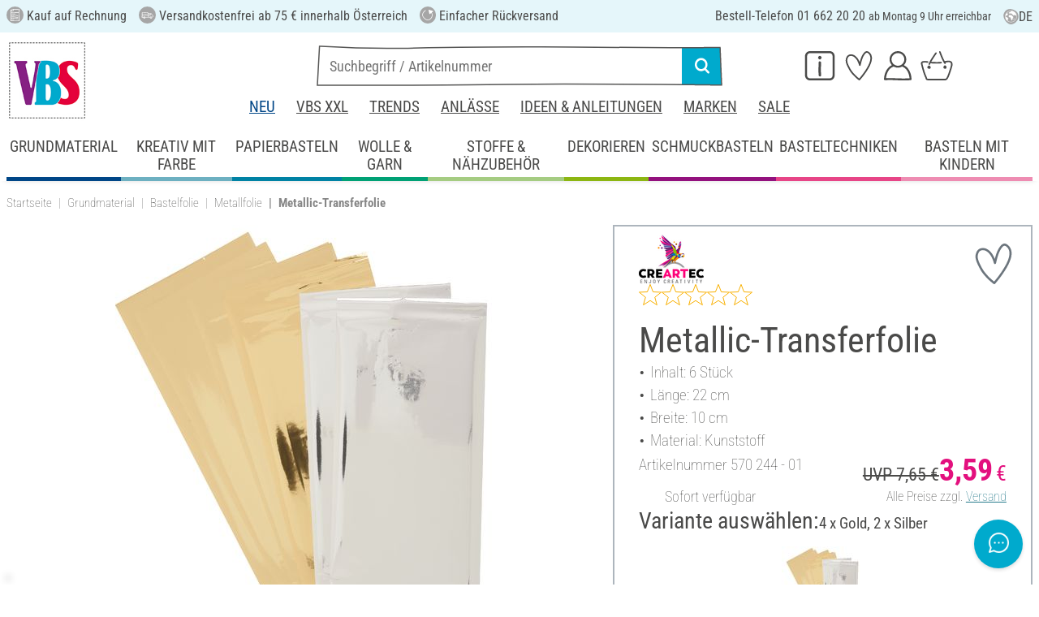

--- FILE ---
content_type: text/html; charset=UTF-8
request_url: https://www.vbs-hobby.at/metallic-transferfolie-a217238/
body_size: 28985
content:
<!DOCTYPE html>
<html lang="de" dir="ltr" data-vwtype="artikel" data-vwname="detail" class="" data-env="live" id="root">

<head>
    <script>var dataLayer = [];</script>
    
<meta charset="utf-8">
<meta name="viewport" content="width=device-width, initial-scale=1, minimum-scale=1, interactive-widget=overlays-content">

<title>Metallic-Transferfolie | VBS Hobby Bastelshop</title>

<meta name="robots" content="index,follow">

    <meta name="keywords" content="transferfolie, metallic, Inhalt: 6 St&uuml;ck; L&auml;nge: 22 cm; Breite: 10 cm; Material: Kunststoff, materialien, pr&uuml;fen, gegenstand, folien, haftung, gebrauch, tipp, schnell, unterschiedlich, transfer, erfolgt, vorlage, temperaturdurchlass, dicke, temperatur, farbauftrag, l&ouml;st, pen, aufdr&uuml;cken, langsames, leichtes, gesetzt, trends, ganz, foil, hot, versehen, bildern, ornamenten, schriftz&uuml;gen, individuell, kunststoff, holz, leder, karten, farbreflexen, verschiedenen, silber, gold, design, hochwertige, dekorationen, unscheinbare, veredeln, aufgetragen, gebrauchsartikel, deko, verschiedene, master, brennstation, transferfolien, zarten, hauchd&uuml;nnen, gr&ouml;&szlig;e, st&uuml;ck, set, sch&ouml;nen">

    <meta name="description" content="Metallic-Transferfolie g&uuml;nstig online bestellen. Versandkostenfrei ab 75 &euro; ✓ Kostenlose R&uuml;cksendung ✓ Sichere Bestellung ✓ Jetzt auf Rechnung bestellen!">


            <link rel="alternate" hreflang="de-de" href="https://www.vbs-hobby.com/metallic-transferfolie-a217238/">
            <link rel="alternate" hreflang="de-at" href="https://www.vbs-hobby.at/metallic-transferfolie-a217238/">
            <link rel="alternate" hreflang="de-ch" href="https://www.vbs-hobby.ch/metallic-transferfolie-a217238/">
            <link rel="alternate" hreflang="fr-fr" href="https://www.vbs-hobby.fr/feuille-de-transfert-a-chaud-metallique-22-x-10-cm-a217238/">
            <link rel="alternate" hreflang="fr-ch" href="https://www.vbs-hobby.ch/fr/feuille-de-transfert-a-chaud-metallique-22-x-10-cm-a217238/">
            <link rel="alternate" hreflang="nl-nl" href="https://www.vbs-hobby.nl/metallic-transferfolie-a217238/">
            <link rel="alternate" hreflang="en-nl" href="https://www.vbs-hobby.nl/en/metallic-transfer-foil-a217238/">
            <link rel="alternate" hreflang="de-be" href="https://www.vbs-hobby.be/de/metallic-transferfolie-a217238/">
            <link rel="alternate" hreflang="fr-be" href="https://www.vbs-hobby.be/fr/feuille-de-transfert-a-chaud-metallique-22-x-10-cm-a217238/">
            <link rel="alternate" hreflang="nl-be" href="https://www.vbs-hobby.be/metallic-transferfolie-a217238/">
            <link rel="alternate" hreflang="en-be" href="https://www.vbs-hobby.be/en/metallic-transfer-foil-a217238/">
            <link rel="alternate" hreflang="en-at" href="https://www.vbs-hobby.at/en/metallic-transfer-foil-a217238/">
            <link rel="alternate" hreflang="en-de" href="https://www.vbs-hobby.com/en/metallic-transfer-foil-a217238/">
            <link rel="alternate" hreflang="en-fr" href="https://www.vbs-hobby.fr/en/metallic-transfer-foil-a217238/">
            <link rel="alternate" hreflang="en-ch" href="https://www.vbs-hobby.ch/en/metallic-transfer-foil-a217238/">
            <link rel="alternate" hreflang="en-pl" href="https://www.vbs-hobby.pl/en/metallic-transfer-foil-a217238/">
            <link rel="alternate" hreflang="en-cz" href="https://www.vbs-hobby.cz/en/metallic-transfer-foil-a217238/">
            <link rel="alternate" hreflang="en-it" href="https://www.vbs-hobby.it/en/metallic-transfer-foil-a217238/">
            <link rel="alternate" hreflang="pl-pl" href="https://www.vbs-hobby.pl/metaliczna-folia-transferowa-a217238/">
            <link rel="alternate" hreflang="cz-cz" href="https://www.vbs-hobby.cz/kovova-prenosova-folie-a217238/">
            <link rel="alternate" hreflang="it-it" href="https://www.vbs-hobby.it/foglio-di-trasferimento-metallico-a217238/">
    

            <link rel="preload" as="image" href="/media/prodimg/57/prodimg/thumbs/957696_6128791.jpg">
    

            <meta name="og:title" content="Metallic-Transferfolie | VBS Hobby Bastelshop" scheme="property">
            <meta name="fb:app_id" content="708359522626724" scheme="property">
            <meta name="og:type" content="website" scheme="property">
            <meta name="og:description" content="Metallic-Transferfolie g&uuml;nstig online bestellen. Versandkostenfrei ab 75 &euro; ✓ Kostenlose R&uuml;cksendung ✓ Sichere Bestellung ✓ Jetzt auf Rechnung bestellen!" scheme="property">
            <meta name="og:site_name" content="VBS" scheme="property">
            <meta name="og:locale:alternate" content="de_DE" scheme="property">
            <meta name="og:locale" content="de_AT" scheme="property">
            <meta name="og:locale:alternate" content="de_CH" scheme="property">
            <meta name="og:locale:alternate" content="fr_CH" scheme="property">
            <meta name="og:locale:alternate" content="fr_FR" scheme="property">
            <meta name="og:locale:alternate" content="nl_NL" scheme="property">
            <meta name="og:locale:alternate" content="en_NL" scheme="property">
            <meta name="og:locale:alternate" content="en_BE" scheme="property">
            <meta name="og:locale:alternate" content="de_BE" scheme="property">
            <meta name="og:locale:alternate" content="nl_BE" scheme="property">
            <meta name="og:locale:alternate" content="fr_BE" scheme="property">
            <meta name="og:image" content="{main_image}" scheme="property">
            <meta name="og:url" content="https://www.vbs-hobby.at/metallic-transferfolie-a217238/" scheme="property">
            <meta name="og:locale:alternate" content="en_IT" scheme="property">
            <meta name="og:locale:alternate" content="en_CZ" scheme="property">
            <meta name="og:locale:alternate" content="en_PL" scheme="property">
            <meta name="og:locale:alternate" content="pl_PL" scheme="property">
            <meta name="og:locale:alternate" content="cz_CZ" scheme="property">
            <meta name="og:locale:alternate" content="it_IT" scheme="property">
            <meta name="og:logo" content="https://www.vbs-hobby.at/media/k29305/1134094_150x150_vbs-logo_quadrat.jpg" scheme="property">
    
        <meta name="format-detection" content="telephone=no" />

<link rel="dns-prefetch" href="//live.luigisbox.tech" />
<link rel="stylesheet" href="https://cdn.luigisbox.tech/autocomplete.css" />


<script async src="https://scripts.luigisbox.tech/LBX-795243.js"></script>
<script data-purpose="html_head_custom">var etData={"presenceVars":[],"layoutBreakpoints":{"xs":{"min":320,"max":575},"sm":{"min":576,"max":767},"md":{"min":768,"max":991},"lg":{"min":992,"max":1199},"xl":{"min":1200,"max":1399},"xxl":{"min":1400,"max":9999}}};</script><link rel="stylesheet" type="text/css" href="/custom/module/public/vbsr2/dist/assets/index-8eSCwpky.css"><script src="/custom/module/public/vbsr2/dist/assets/index-DNF1j5iu.js" type="module"></script>

<link rel="stylesheet" href="/public/cache/css_3_45a08cc120f522f9406671d0da346f3bb456da40.css?ts=1765802379">






    <!-- wqx03jJfWtMVlofxOqUqUMMfnHdVBPIDfUOIDwCWZfI -->
    <meta name="google-site-verification" content="wqx03jJfWtMVlofxOqUqUMMfnHdVBPIDfUOIDwCWZfI">

<script data-purpose="head-js">
(window.headerEt = function () {
    'use strict';
    // JS detection
    document.documentElement.classList.remove('main--nojs');

    // Check if etData is undefined and create an empty object if needed
    if (window.etData === undefined) {
        window.etData = { };
    }

    // Assign and fill etData
    let etData = window.etData;
    etData.errors = {"count":0,"format":"text","msg":"","msg_errors":[],"msg_formats":[],"fields":[],"field_msg":[],"field_msg_errors":[],"field_msg_formats":[]};
    etData.presence = 'at';     etData.presenceId = 3;
    etData.lang = 'de';
    etData.langcode = 'at';
    etData.currencyCode = 'EUR';
    etData.currencySymbol = '€';
    etData.shopId = 3;     etData.searchEndpoint = '/api/service/search/vbs' + '/search/suggest';
    etData.dpdEndpoint = '/json.php?service=getDpdStores';
    etData.payOneConfig = [];
    etData.vwType = 'artikel';
    etData.vwTypeId = 308;
    etData.vwName = 'detail';
    etData.vwId = 217238;
    etData.isStartpage = false;
    etData.environmentName = 'live';
    etData.searchAttribGlue = '.';
    etData.searchAttribGlueOr = '|';
    etData.searchAttribGlueAnd = '.';
    etData.filterText = '';
    etData.shopCountries = [];
    etData.shopCountriesStates = [];
    etData.openMenuIds = [];
    etData.lieferanschriften = {};
            etData.luigisBox = "575865-795243";
        etData.suggesterConfig = {
        "limit": 10,
        "useLocation": true,
        "addressesTranslation": "Adressen",
        "chooseHouseNoTranslation": "Hausnummer wählen",
        "otherHouseNoTranslation": "andere"
    };
    
        etData.opeWaitForPersonalJson = true;

                etData.presenceObjects = {"datenschutz_c_seite":15,"impressum_c_seite":9,"widerruf_c_seite":213};

    etData.languageUrls = new Map;
                                                                                
                        etData.languageUrls.set('en', 'https://www.vbs-hobby.at/en/metallic-transfer-foil-a217238/');
            
    etData.currencyUrls = new Map;
    
    /*etData.searchString = "";*/
    etData.searchString = null;

        
    
    etData.nonEssentialFrontendCodeAllowed = true;

            etData.orderBy = 'relevance'
    
    
    
    etData.translations = new Map();

    return etData;
})();
var addressIds = {
    'street': {},
    'housenumber': {}
    };

</script>
<script data-purpose="cookiecontrol">class l{d={gs:{"mandatory":{a:1,ad:2,g:2},"analysis":{a:0,ad:0,g:4},"marketing":{a:0,ad:0,g:6}},"nv":0,"cl":2592000};#t="CCUserSettings";#e;#n;#i;#r;#s;constructor(){this.#n=this.d.gs??{},this.#i=this.d.cs??{},this.#e=this.d.cl,this.#r=!1,this.#s=new Map,this.#o()}#c(){if(!document.cookie)return null;const t=this.#t+"=",e=document.cookie.split(";").map(t=>t.trim()).find(e=>e.startsWith(t));return e?decodeURIComponent(e.substring(t.length)):null}_rc(){return this.#c()}#a(t){let e=new Date;e.setSeconds(e.getSeconds()+this.#e),document.cookie=this.#t+"="+encodeURIComponent(t)+";path=/;expires="+e.toUTCString()}#o(t){let e=!1;if((t=t??this.#c()??"").length){this.#r=!0;let n={};t.split("&").forEach(t=>{const[e,i]=t.split("=");n[e]=this.#l(i)}),e=this.#h(n)}return e}#l(t){return Number(t)>=1?1:0}#h(t){this.#r=!0;let e=!1;for(const n in t){let i=this.#l(t[n]),r=Number(n)||0;for(const t in this.#n){let s=this.#n[t];if(s.ad,(t==n||r==s.g)&&s.a!=i){s.a=i,e=!0;for(const c in this.#i){const t=this.#i[c];t.g==s.g&&(t.a=s.a)}}}}return e}async#d(t=!0){t&&this.#o();for(const t in this.#n)this.g(t,!1)&&this.#s.forEach(e=>{e.groupKey!=t||e.once&&e.fired||(e.fired++,e.callback.call(null))})}showNotice(){return!this.#r}isUserConsentGiven(){return this.#r}jsn(){return null}g(t,e=!0){return e&&this.#o(),1===this.#n[t]?.a}c(t,e=!0){return e&&this.#o(),1===this.#i[t]?.a}pt(){document.querySelectorAll('template[data-cc]:not([data-cc="done"])').forEach(t=>{if(t instanceof HTMLTemplateElement&&t.parentElement&&(t.dataset.cc="done","content"in document.createElement("template")))for(let e=0;e<t.content.children.length;e++){let n=t.content.children[e];(!n.dataset.ccG||this.g(n.dataset.ccG))&&t.parentElement.append(n.cloneNode(!0))}})}on(t,e,n=!0){if("function"!=typeof e)throw new Error("invalid callback");if(!(t in this.#n))throw new Error("invalid groupKey");if(this.#s.has(e))return;const i={callback:e,once:!!n,fired:0,groupKey:t};this.#s.set(e,i),this.g(t)&&(i.fired++,"loading"==document.readyState?document.addEventListener("DOMContentLoaded",()=>{e.call(null)}):e.call(null))}async setUserChoice(t,e){if(!["acceptAll","acceptDefault","acceptMandatory","userSettings"].includes(t))throw new Error(`Invalid userChoice "${t}"`);let n=new URL(window.location.origin+`/json.php?service=cookiecontrol&${t}=1`);if("userSettings"==t){let t;if(e instanceof Map?t=e:e&&"object"==typeof e&&(t=new Map(Object.entries(e))),!t||!t.size)throw new Error("invalid userSettings");t.forEach((t,e)=>n.searchParams.append(e,String(t)))}return fetch(n,{cache:"no-store",credentials:"same-origin",redirect:"error"}).then(t=>{if(200===t.status)return t.json();throw new Error("Network request failed")}).then(t=>{if(t&&"data"in t)return this.#h(t.data.settings),this.#d(!1),t.data;throw new Error("Invalid UserConsent Data")})}fire(){this.#d()}debug(){const t=[];this.#s.forEach(e=>{t.push({callbackName:e.callback.name,fired:e.fired})}),console.group("EtailerCookieControl"),console.table(t),console.groupEnd()}}window.CC=new l;</script>

    <!-- start seo_structured_data -->
    <script type="application/ld+json">{"@context":"https:\/\/schema.org","@type":"BreadcrumbList","itemListElement":[{"@type":"ListItem","position":1,"item":{"@type":"Thing","@id":"https:\/\/www.vbs-hobby.at","name":"VBS Hobby Service"}},{"@type":"ListItem","position":2,"item":{"@type":"Thing","@id":"https:\/\/www.vbs-hobby.at\/grundmaterial\/","name":"Grundmaterial"}},{"@type":"ListItem","position":3,"item":{"@type":"Thing","@id":"https:\/\/www.vbs-hobby.at\/grundmaterial\/bastelfolie\/","name":"Bastelfolie"}},{"@type":"ListItem","position":4,"item":{"@type":"Thing","@id":"https:\/\/www.vbs-hobby.at\/grundmaterial\/bastelfolie\/metallfolie\/","name":"Metallfolie"}},{"@type":"ListItem","position":5,"item":{"@type":"Thing","@id":"https:\/\/www.vbs-hobby.at\/metallic-transferfolie-a217238\/","name":"Metallic-Transferfolie"}}]}</script><script type="application/ld+json">{"@context":"https:\/\/schema.org","@type":"WebPage","copyrightYear":"2026","copyrightHolder":"VBS Hobby Service","isFamilyFriendly":"true","name":"Metallic-Transferfolie | VBS Hobby Bastelshop","url":"https:\/\/www.vbs-hobby.at\/metallic-transferfolie-a217238\/"}</script><script type="application/ld+json">{"@context":"https:\/\/schema.org","@type":"ProductGroup","name":"Metallic-Transferfolie","image":["https:\/\/www.vbs-hobby.at\/media\/prodimg\/57\/prodimg\/957696_57024401_P-2018.09.25.09.25.jpg"],"description":"Diese sch&ouml;nen Metallic-Transferfolien sind ein Set mit 6 St&uuml;ck und einer Gr&ouml;&szlig;e von ca. 22 cm x 10 cm. Die hauchd&uuml;nnen und zarten Transferfolien werden mit einem &quot;Metallic-Transfer-Pen&quot; oder einer Brennstation &quot;Master&quot; auf verschiedene Deko- und Gebrauchsartikel aufgetragen. So veredeln Sie unscheinbare Dekorationen in hochwertige Design-Artikel! Ob in Gold, Silber oder mit verschiedenen Farbreflexen. So werden Karten, Leder, Holz und Kunststoff individuell mit Schriftz&uuml;gen, Ornamenten oder Bildern versehen. Mit Hot Foil k&ouml;nnen ganz neue Trends gesetzt werden. Durch leichtes und langsames Aufdr&uuml;cken mit dem Metallic-Transfer-Pen l&ouml;st sich der Farbauftrag bei einer Temperatur von ca. 38 &ndash; 46 &deg;C. Je nach Dicke und Temperaturdurchlass der Vorlage erfolgt der Transfer unterschiedlich schnell. Tipp:<br \/>\nVor Gebrauch die Haftung der Folien auf dem Gegenstand pr&uuml;fen. Nicht alle Materialien sind gut geeignet. ","brand":{"@type":"Brand","name":"CREARTEC"},"offers":{"@type":"Offer","priceCurrency":"EUR","price":3.59,"itemCondition":"https:\/\/schema.org\/NewCondition","availability":"https:\/\/schema.org\/InStock","url":"https:\/\/www.vbs-hobby.at\/metallic-transferfolie-a217238\/"},"sku":"570 244","productGroupID":"570244","gtin13":"4025765046434","url":"https:\/\/www.vbs-hobby.at\/metallic-transferfolie-a217238\/","variesBy":"https:\/\/schema.org\/pattern","hasVariant":[{"@type":"Product","name":"Metallic-Transferfolie","image":["https:\/\/www.vbs-hobby.at\/media\/prodimg\/57\/prodimg\/957696_57024401_P-2018.09.25.09.25.jpg"],"description":"Diese sch&ouml;nen Metallic-Transferfolien sind ein Set mit 6 St&uuml;ck und einer Gr&ouml;&szlig;e von ca. 22 cm x 10 cm. Die hauchd&uuml;nnen und zarten Transferfolien werden mit einem &quot;Metallic-Transfer-Pen&quot; oder einer Brennstation &quot;Master&quot; auf verschiedene Deko- und Gebrauchsartikel aufgetragen. So veredeln Sie unscheinbare Dekorationen in hochwertige Design-Artikel! Ob in Gold, Silber oder mit verschiedenen Farbreflexen. So werden Karten, Leder, Holz und Kunststoff individuell mit Schriftz&uuml;gen, Ornamenten oder Bildern versehen. Mit Hot Foil k&ouml;nnen ganz neue Trends gesetzt werden. Durch leichtes und langsames Aufdr&uuml;cken mit dem Metallic-Transfer-Pen l&ouml;st sich der Farbauftrag bei einer Temperatur von ca. 38 &ndash; 46 &deg;C. Je nach Dicke und Temperaturdurchlass der Vorlage erfolgt der Transfer unterschiedlich schnell. Tipp:<br \/>\nVor Gebrauch die Haftung der Folien auf dem Gegenstand pr&uuml;fen. Nicht alle Materialien sind gut geeignet. ","brand":{"@type":"Brand","name":"CREARTEC"},"offers":{"@type":"Offer","priceCurrency":"EUR","price":3.59,"itemCondition":"https:\/\/schema.org\/NewCondition","availability":"https:\/\/schema.org\/InStock","url":"https:\/\/www.vbs-hobby.at\/metallic-transferfolie-a217238\/?varid=193633"},"sku":"570 244","gtin13":"4025765046427","url":"https:\/\/www.vbs-hobby.at\/metallic-transferfolie-a217238\/?varid=193633","pattern":"4 x Gold, 2 x Silber","@id":"3-193633"},{"@type":"Product","name":"Metallic-Transferfolie","image":["https:\/\/www.vbs-hobby.at\/media\/prodimg\/57\/prodimg\/957699_57024402_P-2018.09.25.09.25.jpg"],"description":"Diese sch&ouml;nen Metallic-Transferfolien sind ein Set mit 6 St&uuml;ck und einer Gr&ouml;&szlig;e von ca. 22 cm x 10 cm. Die hauchd&uuml;nnen und zarten Transferfolien werden mit einem &quot;Metallic-Transfer-Pen&quot; oder einer Brennstation &quot;Master&quot; auf verschiedene Deko- und Gebrauchsartikel aufgetragen. So veredeln Sie unscheinbare Dekorationen in hochwertige Design-Artikel! Ob in Gold, Silber oder mit verschiedenen Farbreflexen. So werden Karten, Leder, Holz und Kunststoff individuell mit Schriftz&uuml;gen, Ornamenten oder Bildern versehen. Mit Hot Foil k&ouml;nnen ganz neue Trends gesetzt werden. Durch leichtes und langsames Aufdr&uuml;cken mit dem Metallic-Transfer-Pen l&ouml;st sich der Farbauftrag bei einer Temperatur von ca. 38 &ndash; 46 &deg;C. Je nach Dicke und Temperaturdurchlass der Vorlage erfolgt der Transfer unterschiedlich schnell. Tipp:<br \/>\nVor Gebrauch die Haftung der Folien auf dem Gegenstand pr&uuml;fen. Nicht alle Materialien sind gut geeignet. ","brand":{"@type":"Brand","name":"CREARTEC"},"offers":{"@type":"Offer","priceCurrency":"EUR","price":3.59,"itemCondition":"https:\/\/schema.org\/NewCondition","availability":"https:\/\/schema.org\/InStock","url":"https:\/\/www.vbs-hobby.at\/metallic-transferfolie-a217238\/?varid=193635"},"sku":"570 244","gtin13":"4025765046434","url":"https:\/\/www.vbs-hobby.at\/metallic-transferfolie-a217238\/?varid=193635","pattern":"6 div. Farben","@id":"3-193635"},{"@type":"Product","name":"Metallic-Transferfolie","image":["https:\/\/www.vbs-hobby.at\/media\/prodimg\/57\/prodimg\/1044046_57024403_P-2018.09.25.09.25.jpg"],"description":"Diese sch&ouml;nen Metallic-Transferfolien sind ein Set mit 6 St&uuml;ck und einer Gr&ouml;&szlig;e von ca. 22 cm x 10 cm. Die hauchd&uuml;nnen und zarten Transferfolien werden mit einem &quot;Metallic-Transfer-Pen&quot; oder einer Brennstation &quot;Master&quot; auf verschiedene Deko- und Gebrauchsartikel aufgetragen. So veredeln Sie unscheinbare Dekorationen in hochwertige Design-Artikel! Ob in Gold, Silber oder mit verschiedenen Farbreflexen. So werden Karten, Leder, Holz und Kunststoff individuell mit Schriftz&uuml;gen, Ornamenten oder Bildern versehen. Mit Hot Foil k&ouml;nnen ganz neue Trends gesetzt werden. Durch leichtes und langsames Aufdr&uuml;cken mit dem Metallic-Transfer-Pen l&ouml;st sich der Farbauftrag bei einer Temperatur von ca. 38 &ndash; 46 &deg;C. Je nach Dicke und Temperaturdurchlass der Vorlage erfolgt der Transfer unterschiedlich schnell. Tipp:<br \/>\nVor Gebrauch die Haftung der Folien auf dem Gegenstand pr&uuml;fen. Nicht alle Materialien sind gut geeignet. ","brand":{"@type":"Brand","name":"CREARTEC"},"offers":{"@type":"Offer","priceCurrency":"EUR","price":3.59,"itemCondition":"https:\/\/schema.org\/NewCondition","availability":"https:\/\/schema.org\/InStock","url":"https:\/\/www.vbs-hobby.at\/metallic-transferfolie-a217238\/?varid=193637"},"sku":"570 244","gtin13":"4025765046441","url":"https:\/\/www.vbs-hobby.at\/metallic-transferfolie-a217238\/?varid=193637","pattern":"6 x Farbreflex","@id":"3-193637"},{"@type":"Product","name":"Metallic-Transferfolie","image":["https:\/\/www.vbs-hobby.at\/media\/prodimg\/57\/prodimg\/957705_57024404_P-2018.09.25.09.25.jpg"],"description":"Diese sch&ouml;nen Metallic-Transferfolien sind ein Set mit 6 St&uuml;ck und einer Gr&ouml;&szlig;e von ca. 22 cm x 10 cm. Die hauchd&uuml;nnen und zarten Transferfolien werden mit einem &quot;Metallic-Transfer-Pen&quot; oder einer Brennstation &quot;Master&quot; auf verschiedene Deko- und Gebrauchsartikel aufgetragen. So veredeln Sie unscheinbare Dekorationen in hochwertige Design-Artikel! Ob in Gold, Silber oder mit verschiedenen Farbreflexen. So werden Karten, Leder, Holz und Kunststoff individuell mit Schriftz&uuml;gen, Ornamenten oder Bildern versehen. Mit Hot Foil k&ouml;nnen ganz neue Trends gesetzt werden. Durch leichtes und langsames Aufdr&uuml;cken mit dem Metallic-Transfer-Pen l&ouml;st sich der Farbauftrag bei einer Temperatur von ca. 38 &ndash; 46 &deg;C. Je nach Dicke und Temperaturdurchlass der Vorlage erfolgt der Transfer unterschiedlich schnell. Tipp:<br \/>\nVor Gebrauch die Haftung der Folien auf dem Gegenstand pr&uuml;fen. Nicht alle Materialien sind gut geeignet. ","brand":{"@type":"Brand","name":"CREARTEC"},"offers":{"@type":"Offer","priceCurrency":"EUR","price":3.59,"itemCondition":"https:\/\/schema.org\/NewCondition","availability":"https:\/\/schema.org\/InStock","url":"https:\/\/www.vbs-hobby.at\/metallic-transferfolie-a217238\/?varid=193639"},"sku":"570 244","gtin13":"4025765046458","url":"https:\/\/www.vbs-hobby.at\/metallic-transferfolie-a217238\/?varid=193639","pattern":"6 x Bunt-Metallic","@id":"3-193639"}],"@id":"3-217238"}</script>
    <!-- end seo_structured_data -->

    

            


    
    
    </head>
<body class="">
<div id="tmpcart"></div>

<form id="prg-form" action="/prg.php" method="post">
    <input type="hidden" name="prg-data" id="prg-input" value="">
</form>


                    
                        <script>
            CC.on('analysis', () => {
                (function(w,d,s,l,i){ w[l]=w[l]||[];w[l].push({ 'gtm.start':
                        new Date().getTime(),event:'gtm.js' });var f=d.getElementsByTagName(s)[0],
                    j=d.createElement(s),dl=l!=='dataLayer'?'&l='+l:'';j.async=true;j.src=
                    '//www.googletagmanager.com/gtm.js?id='+i+dl;f.parentNode.insertBefore(j,f);
                })(window,document,'script','dataLayer','GTM-5PQ4NB');
            });
        </script>
        <script>
            
            /**************
             *   Functions   *
             **************/

            var gtm = {
                /**
                 * @param {object} data
                 * @param {string} event
                 */
                pushOnLoad: (data, event = null) => {
                    if (event !== null) {
                        data['event'] = event;
                    }else{
                        data['event'] = 'pageLoad';
                    }
                    if (dataLayer) {
                        window.addEventListener("load", () => {
                            dataLayer.push(data);
                        });
                    }
                },
                /**
                 * @param {object} data
                 * @param {string} event
                 * @param {string|Location} link
                 */
                pushOnClick: (data, event = null, link = null) => {
                    if (!data) {
                        data = { };
                    }
                    if (event) {
                        data['event'] = event;
                    } else {
                        data['event'] = 'click';
                    }
                    if (dataLayer) {
                        if (link) {
                            data['eventCallback'] = () => {
                                window.location = link;
                            };
                            data['eventTimeout'] = 2000;
                        }
                        dataLayer.push(data);
                    }
                }
            };

            /**
             * @param {string} id
             */
            var triggerTmClickEvent = (id) => {
                if (typeof(additional_data) !== 'undefined') {
                    if (typeof(additional_data.view) === 'undefined' || typeof(additional_data.view[id]) === 'undefined') {
                        return;
                    }

                    dataLayer.push({ ecommerce: null });
                    dataLayer.push(additional_data.view[id]);
                }
            }

            /**
             * @param {string} id
             * @param {number} quantity
             */
            var triggerTmAddEvent = (id, quantity) => {
                if (typeof(additional_data.add) === 'undefined' || typeof(additional_data.add[id]) === 'undefined') {
                    return;
                }

                if (quantity !== additional_data.add[id]["ecommerce"]["items"][0]["quantity"]) {
                    additional_data.add[id]["ecommerce"]["items"][0]["quantity"] = quantity
                    additional_data.add[id]["ecommerce"]["value"] = Math.round((additional_data.add[id]["ecommerce"]["items"][0]["price"] * quantity) * 100) / 100
                }

                dataLayer.push({ ecommerce: null });
                dataLayer.push(additional_data.add[id]);
            }

            /**
             * @param {string} id
             */
            var triggerTmRemoveEvent = (id) => {
                if (typeof(additional_data.remove) === 'undefined' || typeof(additional_data.remove[id]) === 'undefined') {
                    return;
                }

                dataLayer.push({ ecommerce: null });
                dataLayer.push(additional_data.remove[id]);
            }

            /**
             * @param {string} id
             */
            var triggerTmWishlistAddEvent = (id) => {
                if (typeof(additional_data.wish) === 'undefined' || typeof(additional_data.wish[id]) === 'undefined') {
                    return;
                }

                dataLayer.push({ ecommerce: null });
                dataLayer.push(additional_data.wish[id]);
            }

            var triggerTmWishlistRemoveEvent = (id) => {
                if (typeof(additional_data.wish) === 'undefined' || typeof(additional_data.wish[id]) === 'undefined') {
                    return;
                }

                dataLayer.push({ ecommerce: null });
                dataLayer.push({
                    event: 'removeFromWishlist',
                    ecommerce: {
                        remove: additional_data.wish[id].ecommerce
                    }
                });
            };


            
            /*********************
             *   Initialisierung *
             *********************/

                        var utag_data = { };

                        var additional_data;

                        var custom_data;

                            utag_data = {"ecommerce":{"currency":"EUR","value":3.59,"items":[{"item_id":"57024401","item_name":"Metallic-Transferfolie","item_brand":"CREARTEC","price":3.59}]},"event":"view_item"};
            
                            additional_data = JSON.parse('{"add":{"193633":{"event":"add_to_cart","ecommerce":{"currency":"EUR","value":3.59,"items":[{"item_id":"57024401","item_name":"Metallic-Transferfolie","item_brand":"CREARTEC","price":3.59,"quantity":1}]}},"193635":{"event":"add_to_cart","ecommerce":{"currency":"EUR","value":3.59,"items":[{"item_id":"57024402","item_name":"Metallic-Transferfolie","item_brand":"CREARTEC","price":3.59,"quantity":1}]}},"193637":{"event":"add_to_cart","ecommerce":{"currency":"EUR","value":3.59,"items":[{"item_id":"57024403","item_name":"Metallic-Transferfolie","item_brand":"CREARTEC","price":3.59,"quantity":1}]}},"193639":{"event":"add_to_cart","ecommerce":{"currency":"EUR","value":3.59,"items":[{"item_id":"57024404","item_name":"Metallic-Transferfolie","item_brand":"CREARTEC","price":3.59,"quantity":1}]}},"190753":{"event":"add_to_cart","ecommerce":{"currency":"EUR","value":20.99,"items":[{"item_id":"570237","item_name":"Metallic-Transfer-Pen","item_brand":"CREARTEC","price":20.99,"quantity":1}]}}},"view":{"190753":{"event":"view_item","ecommerce":{"currency":"EUR","value":20.99,"items":[{"item_id":"570237","item_name":"Metallic-Transfer-Pen","item_brand":"CREARTEC","price":20.99}]}}},"wish":{"193633":{"event":"add_to_wishlist","ecommerce":{"currency":"EUR","value":3.59,"items":[{"item_id":"57024401","item_name":"Metallic-Transferfolie","item_brand":"CREARTEC","price":3.59,"quantity":1}]}},"193635":{"event":"add_to_wishlist","ecommerce":{"currency":"EUR","value":3.59,"items":[{"item_id":"57024402","item_name":"Metallic-Transferfolie","item_brand":"CREARTEC","price":3.59,"quantity":1}]}},"193637":{"event":"add_to_wishlist","ecommerce":{"currency":"EUR","value":3.59,"items":[{"item_id":"57024403","item_name":"Metallic-Transferfolie","item_brand":"CREARTEC","price":3.59,"quantity":1}]}},"193639":{"event":"add_to_wishlist","ecommerce":{"currency":"EUR","value":3.59,"items":[{"item_id":"57024404","item_name":"Metallic-Transferfolie","item_brand":"CREARTEC","price":3.59,"quantity":1}]}}}}');
            
                                                custom_data = {"CustomerID":"","CurrencySymbol":"EUR","currency":"EUR","TotalPrice":"3.59","PartnerID":"","ecomm_pagetype":"product","ecomm_category":"Metallfolie","google_conversion_id":"956150223","google_conversion_label":"ncm7COnzugUQz-P2xwM","orderNumber":"","orderValue":"3.59","basketVoucher":0,"erp_user_id":"","ecomm_totalvalue":"3.59","ecomm_prodid":"570244","brand":"CREARTEC","productDescription":"<p>Diese sch&ouml;nen <b>Metallic-Transferfolien<\/b> sind ein <b>Set<\/b> mit <b>6 St&uuml;ck<\/b> und einer Gr&ouml;&szlig;e von ca. 22 cm x 10 cm. <\/p><p>Die <b>hauchd&uuml;nnen<\/b> und <b>zarten<\/b> <b>Transferfolien<\/b> werden mit einem <b>&quot;<\/b><b>Metallic-Transfer-Pen<\/b><b>&quot;<\/b> oder einer <b>Brennstation <\/b><b>&quot;<\/b><b>Master<\/b><b>&quot;<\/b> auf verschiedene Deko- und Gebrauchsartikel <b>aufgetragen.<\/b> So <b>veredeln<\/b> Sie unscheinbare <b>Dekorationen<\/b> in hochwertige Design-Artikel! Ob in <b>Gold,<\/b> <b>Silber<\/b> oder mit <b>verschiedenen<\/b> <b>Farbreflexen.<\/b> So werden Karten, Leder, Holz und Kunststoff <b>individuell<\/b> mit Schriftz&uuml;gen, Ornamenten oder Bildern versehen. Mit Hot Foil k&ouml;nnen ganz <b>neue Trends<\/b> gesetzt werden. <\/p><p>Durch <b>leichtes<\/b> und <b>langsames Aufdr&uuml;cken<\/b> mit dem Metallic-Transfer-Pen l&ouml;st sich der <b>Farbauftrag<\/b> bei einer Temperatur von ca. 38 &ndash; 46 &deg;C. Je nach Dicke und Temperaturdurchlass der Vorlage erfolgt der Transfer unterschiedlich schnell. <\/p><p><b>Tipp:<\/b><br \/>\nVor Gebrauch die Haftung der Folien auf dem Gegenstand pr&uuml;fen. Nicht alle Materialien sind gut geeignet. <\/p>","cookie_mandatory":1,"cookie_analysis":0,"cookie_marketing":0,"medium":"internet"};
                
                                try {
                    if (custom_data && typeof custom_data === "object" && custom_data.hasOwnProperty('cookie_mandatory')) {
                        // RegEx, um den Wert des Cookies CCUserSettings zu extrahieren
                        const cookieMatch = document.cookie.match(/CCUserSettings=(.+?);/);
                        if (Array.isArray(cookieMatch) && cookieMatch[1]) {
                            const cookieValue = decodeURIComponent(cookieMatch[1]);
                            if (cookieValue !== "") {
                                // Alle Schlüssel-Wert-Paare aus dem Cookie-Wert extrahieren
                                [...cookieValue.matchAll(/([a-z]+)=([0-2])/g)].forEach(([_, key, value]) => {
                                    // Erstellen des Schlüssels für das customData Objekt
                                    const customDataKey = 'cookie_' + key;
                                    const customDataValue = parseInt(value, 10) >= 1 ? 1 : 0;
                                    if (customDataKey in custom_data) {
                                        custom_data[customDataKey] = customDataValue;
                                    }
                                });
                            }
                        }
                    }
                } catch (error) {
                    console.error('tagmanager', error);
                }
            
            /*******************
             *   Set custom Data   *
             *******************/

            if (custom_data) {
                window.addEventListener('load', function () {
                    if (!custom_data.hasOwnProperty('event')) {
                        custom_data['event'] = 'pageLoad';
                    }
                    dataLayer.push(custom_data);
                });
            }
        </script>
    
        



    
    




        
    <header class="layout_header noprint layout_header--standard" data-tpl="layout_header"><div class="d-none d-lg-block bg-et_blue_100 position-relative z-1"><div class="layout_header__information_standard p-2" data-tpl="layout_header__information_standard"><ul><li><i class="uk-icon-rechnung"></i> Kauf auf Rechnung</li><li><i class="uk-icon-lieferung"></i> Versandkostenfrei ab 75 € innerhalb Österreich</li><li><i class="uk-icon-rueckversand"> </i> Einfacher R&uuml;ckversand</li><li>Bestell-Telefon 01 662 20 20 <span id="hotlineStatus" style="font-size: 14px;"></span></li></ul><script>
	function checkHotlineStatus() {
		const now = new Date();
		const day = now.getDay(); // 0 = Sonntag, 1 = Montag, ..., 6 = Samstag
		const hours = now.getHours();

		const holidays = [
			new Date(2025, 0, 1), // Neujahr
			new Date(2025, 3, 18), // Karfreitag
			new Date(2025, 3, 21), // Ostermontag
			new Date(2025, 4, 1), // 1.Mai
			new Date(2025, 4, 29), // Himmelfahrt
			new Date(2025, 5, 9), // Pfingstmontag
			new Date(2025, 9, 3), // Tag der deutschen Einheit
			new Date(2025, 9, 31), // Reformationstag
			new Date(2025, 11, 25), // Weihnachten
			new Date(2025, 11, 26) // 2.Weihnachten
		];

		// Überprüfen, ob heute ein Feiertag ist
		const isHoliday = holidays.some(holiday => 
																		holiday.getDate() === now.getDate() && 
																		holiday.getMonth() === now.getMonth()
																	 );

		let statusText = "";
		const greenDot = "&#x2705;"; // grünes Häkchen als Symbol

		if (isHoliday) {
			statusText = "Hotline nicht erreichbar";
		} else if (day >= 1 && day <= 5) { // Montag bis Freitag
			if (hours >= 9 && hours < 17) {
				statusText = greenDot + " jetzt erreichbar";
			} else if (hours >= 17) {
				statusText = "ab 9 Uhr erreichbar";
			} else {
				statusText = "ab 9 Uhr erreichbar";
			}
		} else if (day === 0 || day === 6) { // Sonntag oder Samstag
			statusText = "ab Montag 9 Uhr erreichbar";
		} else {
			if (day === 5 && hours >= 17) { // Nach 17 Uhr am Freitag
				statusText = "ab Montag 9 Uhr erreichbar";
			} else {
				statusText = "ab 9 Uhr erreichbar";
			}
		}

		document.getElementById("hotlineStatus").innerHTML = statusText;
	}

	checkHotlineStatus();
</script> <div class="layout_header__language_selection dropdown"><button class="btn btn-unstyled dropdown-toggle" type="button" data-bs-toggle="dropdown" aria-expanded="false" title="Deutsch"><svg height="20px" width="20px" aria-hidden="true"><use href="/custom/module/public/vbsr2/public/sprite_general.svg#sprite_vbs_icon_kreis_sprache"></use></svg> DE </button><ul class="dropdown-menu"><li><div class="dropdown-item active" rel="nofollow">Deutsch</div></li><li><a class="dropdown-item" href="https://www.vbs-hobby.at/en/metallic-transfer-foil-a217238/" rel="nofollow">English</a></li></ul></div></div></div><div class="layout_header__tetris p-lg-2 pb-lg-0 position-relative z-0"><div class="layout_header__burger_box ps-2"><button class="layout_header__burger_button btn" type="button" data-bs-toggle="offcanvas" data-bs-target="#mobileNavigation" aria-controls="mobileNavigation"><svg data-svg-fixed-size="1" height="30" width="30" aria-hidden="true"><use href="/custom/module/public/vbsr2/public/sprite_general.svg#sprite_vbs_icon_burgermenue"></use></svg></button></div><a href="/" title="VBS Basteln und Hobby" class="layout_header__logo_box m-2 m-lg-0"><img src="/media/k29305/1134094_150x150_vbs-logo_quadrat.jpg" width="150" height="150" alt="VBS Basteln und Hobby" class="img-fluid" ></a><div class="layout_header__personal_box pt-2 pe-2"><div class="dropdown-center d-none d-lg-block"><button type="button" class="btn btn-link layout_header__personal_button" id="layout_header_button_service" data-bs-toggle="dropdown" aria-haspopup="true" aria-expanded="false" title="Service" ><svg width="30" height="26" alt="Service" aria-hidden="true"><use href="/custom/module/public/vbsr2/public/sprite_general.svg#sprite_vbs_icon_service"></use></svg></button><div class="dropdown-menu p-2 layout_header__dropdown_menu_service" aria-labelledby="layout_header_button_service"><div class="grid gap-2" data-tpl="layout_header"><div class="g-col-4" data-ope-key="app_17_13060"><div class="bg-et_blue_100 p-2"> <div class="mb-2" style="text-align: center;">DIREKTBESTELLUNG<br><br><img src="/media/k62855/k63148/thumbs/1181590_7998062.png" data-mid="731890" data-mid="165912" title="212054_direktbestellung_symbol.png" width="90" height="90" loading="lazy"></div> <div class="mt-2" style="text-align: center;"><a class="btn btn-primary fs-6" data-btn-shape="2" href="/cart/#directorder">jetzt bestellen</a></div> </div></div><div class="g-col-4" data-ope-key="app_17_13062"><div class="bg-et_blue_100 p-2"> <div class="mb-2" style="text-align: center;">VBS&nbsp;NEWSLETTER</div> <div style="text-align: center;"><img src="/media/k65717/thumbs/1250842_9000862.png" data-mid="729385" alt="Newsletter Symbol" width="90" height="90" loading="lazy"><br><br><a href="/newsletter/" class="btn btn-primary fs-6" data-btn-shape="2">kostenlos anfordern</a></div> </div></div><div class="g-col-4" data-ope-key="app_17_13064"><div class="bg-et_blue_100 p-2"><div class="mb-2" style="text-align: center;">VBS Katalog</div><div style="text-align: center;"><a href="/katalog/"><img src="/media/thumbs/1240681_8890129.png" data-mid="788302" data-mid="344786" title="VBS Kreativ-Katalog" width="88" height="105" loading="lazy"></a></div><div class="mt-2" style="text-align: center;"><a class="btn btn-primary fs-6" data-btn-shape="2" href="/katalog/">jetzt online bl&auml;ttern</a></div></div></div><div class="g-col-4" data-ope-key="app_17_13066"><div class="px-3 dropdown_title">SERVICE</div><ul class="et-nav-vertical2"><li><a href="/geschenkgutschein-anfordern/">Geschenkgutschein</a></li><li><a href="/freunde-werben-freunde/">Freunde werben</a></li><li><a href="/newsletter/">Newsletter</a></li><li><a href="/ideen-und-anleitungen/">Ideen &amp; Anleitungen<br></a></li></ul></div><div class="g-col-4" data-ope-key="app_17_13068"><div class="px-3 dropdown_title">&Uuml;BER UNS</div><ul class="et-nav-vertical2"><li><a href="/ueber-uns/">&Uuml;ber uns</a></li><li><a href="/freunde-werben-freunde/">Partner werden</a></li><li><a href="/vbs-als-marke/">VBS als Marke</a></li><li><a href="/entsorgungs-und-umweltbestimmungen-i70/">Hinweise zur Batterieentsorgung</a></li></ul></div><div class="g-col-4" data-ope-key="app_17_13070"><div class="px-3 dropdown_title">BRAUCHST DU HILFE?</div> <ul class="et-nav-vertical2"> <li><a href="/kontakt/">FAQ &amp; Kontakt</a></li> </ul></div></div></div></div><a href="https://www.vbs-hobby.at/wishlist/" class="btn btn-link layout_header__personal_button layout_header__wishlist_button" title="Merkliste" ><span class="position-relative d-block"> <svg width="30" height="26" alt="Merkliste" aria-hidden="true"><use href="/custom/module/public/vbsr2/public/sprite_general.svg#sprite_vbs_icon_merkzettel"></use></svg><span class="layout_header__personal_button_badge badge rounded-pill bg-primary" data-et-pj-counter-name="wishlist" data-et-pj-counter-value="">&zwnj;</span></span></a><div class="dropdown-center"><button type="button" class="btn btn-link layout_header__personal_button" id="layout_header_button_mein_konto" data-bs-toggle="dropdown" aria-expanded="false" title="Mein Konto" ><svg width="30" height="26" alt="Mein Konto" aria-hidden="true"><use href="/custom/module/public/vbsr2/public/sprite_general.svg#sprite_vbs_icon_kundenkonto"></use></svg></button><div class="dropdown-menu p-2 layout_header__dropdown_menu_myaccount" aria-labelledby="layout_header_button_mein_konto" data-et-pj-dom-html="my-account-container" data-ope-key="app_17_4030" ><ul class="et-nav-vertical2"> <li style="text-align: center; margin-bottom: .25em;"><a class="btn btn-primary" href="/praesenz/intern/" data-btn-shape="4">Anmelden</a></li> <li><a href="/person/register/"><strong>Noch kein Kunde?</strong> Hier registrieren</a></li> <li><hr class="et-nav-divider"></li> <li><a href="/person/bestellstatus/">Meine Bestellungen</a></li> <li><a href="/person/meinedaten/">Meine Daten</a></li> <li><a href="/person/login/">Meine Basteltipps</a></li> </ul></div></div><div class="dropdown"><button type="button" class="btn btn-link layout_header__personal_button" id="layout_header_button_cart" title="Warenkorb" ><span class="position-relative d-block"> <svg width="30" height="26" alt="Warenkorb" aria-hidden="true"><use href="/custom/module/public/vbsr2/public/sprite_general.svg#sprite_vbs_icon_warenkorb"></use></svg><span class="layout_header__personal_button_badge badge rounded-pill bg-primary" data-et-pj-counter-name="cart" data-et-pj-counter-value="" >&zwnj;</span></span></button></div></div> <script>
            etData.liveSearchData = {"formAction":"https:\/\/www.vbs-hobby.at\/suche\/","inputTitle":"Suchbegriff \/ Artikelnummer","buttonTitle":"Suche starten","catHeader":"Kategorievorschl&auml;ge","prevHeader":"Andere suchen nach","blogHeader":"Eintr&auml;ge im VBS Blog","productHeader":"Produktvorschl&auml;ge","setHeader":"Ideen &amp; Anleitungen","searchTerm":"","txtSchwierigkeit":"Schwierigkeit:","txtDauer":"Dauer:","txtAbbrevationHours":"Std.","txtAbbrevationMinutes":"Min."};
        </script> <div class="layout_header__search_box" id="luigisbox"><form class="live-search-placeholder" method="get" action="https://www.vbs-hobby.at/suche/"><div class="live-search-placeholder__input-fields"><div class="live-search-placeholder__input-container"><svg class="live-search-placeholder__input-background" aria-hidden="true" width="410" height="50"><use href="/custom/module/public/vbsr2/public/sprite_general.svg#sprite_vbs_suchfeld_umrandung__input"></use></svg><input id="autocomplete" type="search" maxlength="100" name="q" class="live-search-placeholder__input-field" placeholder="Suchbegriff / Artikelnummer" title="Suchbegriff / Artikelnummer" aria-describedby="button-search" autocomplete="off" value=""> <script>
                                function LBInitAutocomplete() {
                                    let layout = 'heromobile';
                                    let lbLang = etData.lang;
                                    if (lbLang == 'cs') {
                                        lbLang = 'cz';
                                    }
                                    AutoComplete(
                                        {
                                            Layout: layout,
                                            TrackerId: etData.luigisBox,
                                            Locale: lbLang,
                                            ShowHeroProduct: true,
                                            Types: [
                                                {
                                                    type: "item",
                                                    name: "item",
                                                    size: 9,
                                                    recommend: {
                                                        size: 8
                                                    }
                                                }, {
                                                    type: "category",
                                                    name: "category",
                                                    size: 10,
                                                }, {
                                                    type: "article",
                                                    name: "article",
                                                    size: 9,
                                                }, {
                                                    type: "query",
                                                    name: "query",
                                                    size: 10,
                                                    recommend: {
                                                        size: 10
                                                    }
                                                }
                                            ],
                                            Translations: {
                                                de: {
                                                    showAllTitle: "Alle Treffer anzeigen",
                                                    noResultsMessage: "Deine Suche nach :query hat keine Treffer ergeben. Bitte versuche einen anderen Suchbegriff",
                                                    noResultsMessageOne: "Deine Suche nach :query hat nur einen Treffer ergeben",
                                                    types: {
                                                        item: {
                                                            name: "Produktvorschl&auml;ge",
                                                            recommendHeroName: "Top Produkt",
                                                            heroName: "Top Produkt",
                                                            recommendName: "Top Produkt"
                                                        },
                                                        category: {
                                                            name: "Kategorievorschl&auml;ge",
                                                            recommendName: "Kategorievorschl&auml;ge",
                                                        },
                                                        article: {
                                                            name: "Ideen &amp; Anleitungen",
                                                            recommendName: "Ideen &amp; Anleitungen",
                                                        },
                                                        query: {
                                                            name: "Andere suchten nach",
                                                            recommendName: "Andere suchten nach",
                                                        }
                                                    },
                                                    priceFilter: {
                                                        symbol: '€'
                                                    }
                                                }
                                            }
                                        },
                                        "#autocomplete"
                                    );
                                }
                            </script> <script
                                    src="https://cdn.luigisbox.tech/autocomplete.js"
                                    async
                                    onload="LBInitAutocomplete()"
                            ></script> </div><div class="live-search-placeholder__button-container"><svg class="live-search-placeholder__button-background" aria-hidden="true" width="50" height="50"><use href="/custom/module/public/vbsr2/public/sprite_general.svg#sprite_vbs_suchfeld_umrandung__button"></use></svg><button class="btn btn-primary live-search-placeholder__button-field" title="Suche starten"><svg height="20" width="20" aria-hidden="true"><use href="/custom/module/public/vbsr2/public/sprite_general.svg#sprite_vbs_icon_suche"></use></svg></button></div></div></form></div> <script>
            etData.translations.set('vueDpdMapDistance', "Entfernung");
            etData.translations.set('vueDpdPlaceholder', "Adresse");
            etData.translations.set('vueDpdOpeningTimes', "&Ouml;ffnungszeiten");
            etData.translations.set('vueDpdSelectStore', "Paketshop ausw&auml;hlen");
            etData.translations.set('vueDpdMonday', "Montag");
            etData.translations.set('vueDpdTuesday', "Dienstag");
            etData.translations.set('vueDpdWednesday', "Mittwoch");
            etData.translations.set('vueDpdThursday', "Donnerstag");
            etData.translations.set('vueDpdFriday', "Freitag");
            etData.translations.set('vueDpdSaturday', "Samstag");
            etData.translations.set('vueDpdSunday', "Sonntag");
            etData.translations.set('vueDpdBack', "&lt; zur&uuml;ck");
            etData.translations.set('vueDpdClosed', "Geschlossen");
            etData.translations.set('wishlistInsertName', "Bitte gib einen Namen f&uuml;r die Merkliste an.");
            etData.translations.set('wishlistInsertNameDuplicate', "Diesen Merkzettel gibt es bereits.");
        </script> <div class="layout_header__themen_box"><a href="https://www.vbs-hobby.at/neu/" class="btn btn-link layout_header__themen_link" style="color:#004687"> Neu </a><a href="https://www.vbs-hobby.at/vbs-xxl/" class="btn btn-link layout_header__themen_link"> VBS XXL </a><a href="https://www.vbs-hobby.at/basteltrends/" class="btn btn-link layout_header__themen_link"> Trends </a><a href="https://www.vbs-hobby.at/anlaesse/" class="btn btn-link layout_header__themen_link"> Anlässe </a><a href="https://www.vbs-hobby.at/ideen-und-anleitungen-zum-basteln/" class="btn btn-link layout_header__themen_link"> Ideen & Anleitungen </a><a href="https://www.vbs-hobby.at/marken/" class="btn btn-link layout_header__themen_link"> Marken </a><a href="https://www.vbs-hobby.at/sale/" class="btn btn-link layout_header__themen_link"> Sale </a></div><div class="element_vbs_color_stripes layout_header__navigation d-flex d-lg-none" data-tpl="element_vbs_color_stripes"><div class="flex-fill element_vbs_color_stripes__stripe" data-color-theme="grundmaterial" style="border-bottom: 3px solid var(--et-theme-color, currentColor)"></div><div class="flex-fill element_vbs_color_stripes__stripe" data-color-theme="kreativ_mit_farbe" style="border-bottom: 3px solid var(--et-theme-color, currentColor)"></div><div class="flex-fill element_vbs_color_stripes__stripe" data-color-theme="papierbasteln" style="border-bottom: 3px solid var(--et-theme-color, currentColor)"></div><div class="flex-fill element_vbs_color_stripes__stripe" data-color-theme="wolle_und_garn" style="border-bottom: 3px solid var(--et-theme-color, currentColor)"></div><div class="flex-fill element_vbs_color_stripes__stripe" data-color-theme="stoffe_und_zubehoer" style="border-bottom: 3px solid var(--et-theme-color, currentColor)"></div><div class="flex-fill element_vbs_color_stripes__stripe" data-color-theme="dekorieren" style="border-bottom: 3px solid var(--et-theme-color, currentColor)"></div><div class="flex-fill element_vbs_color_stripes__stripe" data-color-theme="schmuckbasteln" style="border-bottom: 3px solid var(--et-theme-color, currentColor)"></div><div class="flex-fill element_vbs_color_stripes__stripe" data-color-theme="basteltechnik" style="border-bottom: 3px solid var(--et-theme-color, currentColor)"></div><div class="flex-fill element_vbs_color_stripes__stripe" data-color-theme="basteln_mit_kindern" style="border-bottom: 3px solid var(--et-theme-color, currentColor)"></div></div> <script>
        etData.etShowDesktopFlyoutTimeoutID;

        function etShowDesktopFlyout(el) {
            clearTimeout(etData.etShowDesktopFlyoutTimeoutID);
            etData.etShowDesktopFlyoutTimeoutID = setTimeout(() => {
                el.setAttribute('data-flyout-visible', true)
            }, 250);
        }

        function etHideDesktopFlyout(el) {
            clearTimeout(etData.etShowDesktopFlyoutTimeoutID);
            el.setAttribute('data-flyout-visible', false)
        }
    </script> <nav class="layout_header__navigation d-none d-lg-flex layout_header__dnav mt-3" data-tpl="layout_header_desktop_menu"><div class="layout_header__dnav_item" data-mkey="301:detail:10782" data-mid="1051" data-color-theme="grundmaterial" data-has-flyout="" onmouseenter="etShowDesktopFlyout(this)" onmouseleave="etHideDesktopFlyout(this)" data-tpl="layout_header_desktop_menu" ><a href="https://www.vbs-hobby.at/grundmaterial/" class="btn-unstyled layout_header__dnav_button"><span>Grundmaterial</span></a><div class="layout_header__dnav_flyout dropdown-menu et_dropdown_color_submenu_container-0" data-desktop-menu-id="1051"><div class="layout_header__navigation_submenu mt-3 ps-2 pe-2"><img src="/custom/module/public/vbsr2/public/assets/svg/kategorie_icons/grundmaterial_mit_hintergrund.svg" width="70" height="70" style="object-fit: contain" alt="" aria-hidden="true" class="layout_header_desktop_menu_icon"><div class="layout_header__navigation_submenu_title h1"> Grundmaterial </div><div class="layout_header__navigation_submenu_items"><a href="https://www.vbs-hobby.at/grundmaterial/acrylformen/" class="dropdown-item layout_header__navigation_submenu_item" data-parent data-mkey="301:detail:10797" data-mid="110797" data-pid="1051" > Acrylformen </a><div class="layout_header__navigation_submenu_link_more"><a href="https://www.vbs-hobby.at/grundmaterial/" class="btn btn-primary" data-btn-shape="1"><span>Alle Artikel anzeigen</span><svg style="--icon-background-color:transparent" height="27" width="27" aria-hidden="true"><use href="/custom/module/public/vbsr2/public/sprite_general.svg#sprite_vbs_icon_chevron_right"></use></svg></a></div></div></div></div></div><div class="layout_header__dnav_item" data-mkey="301:detail:10783" data-mid="1053" data-color-theme="kreativ_mit_farbe" data-has-flyout="" onmouseenter="etShowDesktopFlyout(this)" onmouseleave="etHideDesktopFlyout(this)" data-tpl="layout_header_desktop_menu" ><a href="https://www.vbs-hobby.at/kreativ-mit-farbe/" class="btn-unstyled layout_header__dnav_button"><span>Kreativ mit Farbe</span></a><div class="layout_header__dnav_flyout dropdown-menu et_dropdown_color_submenu_container-1" data-desktop-menu-id="1053"><div class="layout_header__navigation_submenu mt-3 ps-2 pe-2"><img src="/custom/module/public/vbsr2/public/assets/svg/kategorie_icons/kreativ_mit_farbe_mit_hintergrund.svg" width="70" height="70" style="object-fit: contain" alt="" aria-hidden="true" class="layout_header_desktop_menu_icon"><div class="layout_header__navigation_submenu_title h1"> Kreativ mit Farbe </div><div class="layout_header__navigation_submenu_items"><div class="layout_header__navigation_submenu_link_more"><a href="https://www.vbs-hobby.at/kreativ-mit-farbe/" class="btn btn-primary" data-btn-shape="1"><span>Alle Artikel anzeigen</span><svg style="--icon-background-color:transparent" height="27" width="27" aria-hidden="true"><use href="/custom/module/public/vbsr2/public/sprite_general.svg#sprite_vbs_icon_chevron_right"></use></svg></a></div></div></div></div></div><div class="layout_header__dnav_item" data-mkey="301:detail:10784" data-mid="1055" data-color-theme="papierbasteln" data-has-flyout="" onmouseenter="etShowDesktopFlyout(this)" onmouseleave="etHideDesktopFlyout(this)" data-tpl="layout_header_desktop_menu" ><a href="https://www.vbs-hobby.at/papierbasteln/" class="btn-unstyled layout_header__dnav_button"><span>Papierbasteln</span></a><div class="layout_header__dnav_flyout dropdown-menu et_dropdown_color_submenu_container-2" data-desktop-menu-id="1055"><div class="layout_header__navigation_submenu mt-3 ps-2 pe-2"><img src="/custom/module/public/vbsr2/public/assets/svg/kategorie_icons/papierbasteln_mit_hintergrund.svg" width="70" height="70" style="object-fit: contain" alt="" aria-hidden="true" class="layout_header_desktop_menu_icon"><div class="layout_header__navigation_submenu_title h1"> Papierbasteln </div><div class="layout_header__navigation_submenu_items"><div class="layout_header__navigation_submenu_link_more"><a href="https://www.vbs-hobby.at/papierbasteln/" class="btn btn-primary" data-btn-shape="1"><span>Alle Artikel anzeigen</span><svg style="--icon-background-color:transparent" height="27" width="27" aria-hidden="true"><use href="/custom/module/public/vbsr2/public/sprite_general.svg#sprite_vbs_icon_chevron_right"></use></svg></a></div></div></div></div></div><div class="layout_header__dnav_item" data-mkey="301:detail:10785" data-mid="1217" data-color-theme="wolle_und_garn" data-has-flyout="" onmouseenter="etShowDesktopFlyout(this)" onmouseleave="etHideDesktopFlyout(this)" data-tpl="layout_header_desktop_menu" ><a href="https://www.vbs-hobby.at/wolle-und-garn/" class="btn-unstyled layout_header__dnav_button"><span>Wolle &amp; Garn</span></a><div class="layout_header__dnav_flyout dropdown-menu et_dropdown_color_submenu_container-3" data-desktop-menu-id="1217"><div class="layout_header__navigation_submenu mt-3 ps-2 pe-2"><img src="/custom/module/public/vbsr2/public/assets/svg/kategorie_icons/wolle_mit_hintergrund.svg" width="70" height="70" style="object-fit: contain" alt="" aria-hidden="true" class="layout_header_desktop_menu_icon"><div class="layout_header__navigation_submenu_title h1"> Wolle & Garn </div><div class="layout_header__navigation_submenu_items"><div class="layout_header__navigation_submenu_link_more"><a href="https://www.vbs-hobby.at/wolle-und-garn/" class="btn btn-primary" data-btn-shape="1"><span>Alle Artikel anzeigen</span><svg style="--icon-background-color:transparent" height="27" width="27" aria-hidden="true"><use href="/custom/module/public/vbsr2/public/sprite_general.svg#sprite_vbs_icon_chevron_right"></use></svg></a></div></div></div></div></div><div class="layout_header__dnav_item" data-mkey="301:detail:10786" data-mid="1219" data-color-theme="stoffe_und_zubehoer" data-has-flyout="" onmouseenter="etShowDesktopFlyout(this)" onmouseleave="etHideDesktopFlyout(this)" data-tpl="layout_header_desktop_menu" ><a href="https://www.vbs-hobby.at/stoffe-und-naehzubehoer/" class="btn-unstyled layout_header__dnav_button"><span>Stoffe &amp; N&auml;hzubeh&ouml;r</span></a><div class="layout_header__dnav_flyout dropdown-menu et_dropdown_color_submenu_container-4" data-desktop-menu-id="1219"><div class="layout_header__navigation_submenu mt-3 ps-2 pe-2"><img src="/custom/module/public/vbsr2/public/assets/svg/kategorie_icons/stoffe_mit_hintergrund.svg" width="70" height="70" style="object-fit: contain" alt="" aria-hidden="true" class="layout_header_desktop_menu_icon"><div class="layout_header__navigation_submenu_title h1"> Stoffe & Nähzubehör </div><div class="layout_header__navigation_submenu_items"><div class="layout_header__navigation_submenu_link_more"><a href="https://www.vbs-hobby.at/stoffe-und-naehzubehoer/" class="btn btn-primary" data-btn-shape="1"><span>Alle Artikel anzeigen</span><svg style="--icon-background-color:transparent" height="27" width="27" aria-hidden="true"><use href="/custom/module/public/vbsr2/public/sprite_general.svg#sprite_vbs_icon_chevron_right"></use></svg></a></div></div></div></div></div><div class="layout_header__dnav_item" data-mkey="301:detail:10787" data-mid="1221" data-color-theme="dekorieren" data-has-flyout="" onmouseenter="etShowDesktopFlyout(this)" onmouseleave="etHideDesktopFlyout(this)" data-tpl="layout_header_desktop_menu" ><a href="https://www.vbs-hobby.at/dekorieren/" class="btn-unstyled layout_header__dnav_button"><span>Dekorieren</span></a><div class="layout_header__dnav_flyout dropdown-menu et_dropdown_color_submenu_container-5" data-desktop-menu-id="1221"><div class="layout_header__navigation_submenu mt-3 ps-2 pe-2"><img src="/custom/module/public/vbsr2/public/assets/svg/kategorie_icons/dekorieren_mit_hintergrund.svg" width="70" height="70" style="object-fit: contain" alt="" aria-hidden="true" class="layout_header_desktop_menu_icon"><div class="layout_header__navigation_submenu_title h1"> Dekorieren </div><div class="layout_header__navigation_submenu_items"><div class="layout_header__navigation_submenu_link_more"><a href="https://www.vbs-hobby.at/dekorieren/" class="btn btn-primary" data-btn-shape="1"><span>Alle Artikel anzeigen</span><svg style="--icon-background-color:transparent" height="27" width="27" aria-hidden="true"><use href="/custom/module/public/vbsr2/public/sprite_general.svg#sprite_vbs_icon_chevron_right"></use></svg></a></div></div></div></div></div><div class="layout_header__dnav_item" data-mkey="301:detail:10788" data-mid="1223" data-color-theme="schmuckbasteln" data-has-flyout="" onmouseenter="etShowDesktopFlyout(this)" onmouseleave="etHideDesktopFlyout(this)" data-tpl="layout_header_desktop_menu" ><a href="https://www.vbs-hobby.at/schmuckbasteln/" class="btn-unstyled layout_header__dnav_button"><span>Schmuckbasteln</span></a><div class="layout_header__dnav_flyout dropdown-menu et_dropdown_color_submenu_container-6" data-desktop-menu-id="1223"><div class="layout_header__navigation_submenu mt-3 ps-2 pe-2"><img src="/custom/module/public/vbsr2/public/assets/svg/kategorie_icons/schmuckbasteln_mit_hintergrund.svg" width="70" height="70" style="object-fit: contain" alt="" aria-hidden="true" class="layout_header_desktop_menu_icon"><div class="layout_header__navigation_submenu_title h1"> Schmuckbasteln </div><div class="layout_header__navigation_submenu_items"><div class="layout_header__navigation_submenu_link_more"><a href="https://www.vbs-hobby.at/schmuckbasteln/" class="btn btn-primary" data-btn-shape="1"><span>Alle Artikel anzeigen</span><svg style="--icon-background-color:transparent" height="27" width="27" aria-hidden="true"><use href="/custom/module/public/vbsr2/public/sprite_general.svg#sprite_vbs_icon_chevron_right"></use></svg></a></div></div></div></div></div><div class="layout_header__dnav_item" data-mkey="301:detail:10792" data-mid="1235" data-color-theme="basteltechnik" data-has-flyout="" onmouseenter="etShowDesktopFlyout(this)" onmouseleave="etHideDesktopFlyout(this)" data-tpl="layout_header_desktop_menu" ><a href="https://www.vbs-hobby.at/basteltechniken/" class="btn-unstyled layout_header__dnav_button"><span>Basteltechniken</span></a><div class="layout_header__dnav_flyout dropdown-menu et_dropdown_color_submenu_container-7" data-desktop-menu-id="1235"><div class="layout_header__navigation_submenu mt-3 ps-2 pe-2"><img src="/custom/module/public/vbsr2/public/assets/svg/kategorie_icons/kreative_kueche_mit_hintergrund.svg" width="70" height="70" style="object-fit: contain" alt="" aria-hidden="true" class="layout_header_desktop_menu_icon"><div class="layout_header__navigation_submenu_title h1"> Basteltechniken </div><div class="layout_header__navigation_submenu_items"><div class="layout_header__navigation_submenu_link_more"><a href="https://www.vbs-hobby.at/basteltechniken/" class="btn btn-primary" data-btn-shape="1"><span>Alle Artikel anzeigen</span><svg style="--icon-background-color:transparent" height="27" width="27" aria-hidden="true"><use href="/custom/module/public/vbsr2/public/sprite_general.svg#sprite_vbs_icon_chevron_right"></use></svg></a></div></div></div></div></div><div class="layout_header__dnav_item" data-mkey="301:detail:10795" data-mid="1227" data-color-theme="basteln_mit_kindern" data-has-flyout="" onmouseenter="etShowDesktopFlyout(this)" onmouseleave="etHideDesktopFlyout(this)" data-tpl="layout_header_desktop_menu" ><a href="https://www.vbs-hobby.at/basteln-mit-kindern/" class="btn-unstyled layout_header__dnav_button"><span>Basteln mit Kindern</span></a><div class="layout_header__dnav_flyout dropdown-menu et_dropdown_color_submenu_container-8" data-desktop-menu-id="1227"><div class="layout_header__navigation_submenu mt-3 ps-2 pe-2"><img src="/custom/module/public/vbsr2/public/assets/svg/kategorie_icons/bastel_mit_kinder_mit_hintergrund.svg" width="70" height="70" style="object-fit: contain" alt="" aria-hidden="true" class="layout_header_desktop_menu_icon"><div class="layout_header__navigation_submenu_title h1"> Basteln mit Kindern </div><div class="layout_header__navigation_submenu_items"><div class="layout_header__navigation_submenu_link_more"><a href="https://www.vbs-hobby.at/basteln-mit-kindern/" class="btn btn-primary" data-btn-shape="1"><span>Alle Artikel anzeigen</span><svg style="--icon-background-color:transparent" height="27" width="27" aria-hidden="true"><use href="/custom/module/public/vbsr2/public/sprite_general.svg#sprite_vbs_icon_chevron_right"></use></svg></a></div></div></div></div></div></nav></div><nav class="mobile_menu offcanvas offcanvas-start" tabindex="-1" id="mobileNavigation" aria-label="Men&uuml;" data-tpl="mobile_menu"><div class="mobile_menu__tab_buttons offcanvas-header"><button type="button" class="mobile_menu__tab_button mobile_menu__active_node" data-menu-target="mobile_menu__tab_page1"> MATERIAL </button><button type="button" class="mobile_menu__tab_button" data-menu-target="mobile_menu__tab_page2"> INSPIRATIONEN </button><button type="button" class="mobile_menu__tab_button" data-menu-target="mobile_menu__tab_page3"> SERVICE </button><button type="button" class="btn-close mobile_menu__close_button" data-bs-dismiss="offcanvas" aria-label="Close"></button></div><div class="offcanvas-body mobile_menu__tab_pages"><div class="mobile_menu__tab_page" id="mobile_menu__tab_page1"><button type="button" class="mobile_menu__l1_item icon_grundmaterial icon_farbe--grundmaterial"> <span class="mobile_menu__l1_icon"><img src="/custom/module/public/vbsr2/public/assets/svg/kategorie_icons/grundmaterial_mit_hintergrund.svg" width="40" height="40" alt="" aria-hidden="true" class="mobile_menu__l1_icon"></span><span class="mobile_menu__l1_text"> GRUNDMATERIAL </span><svg class="mobile_menu__l1_arrow" height="15" width="15" aria-hidden="true"><use href="/custom/module/public/vbsr2/public/sprite_general.svg#sprite_vbs_icon_chevron_right"></use></svg></button><div class="mobile_menu__submenu d-none"><a href="https://www.vbs-hobby.at/grundmaterial/" class="mobile_menu__lx_item" data-mkey="301:detail:10782" data-mid="1051" data-pid="1051"><span class="mobile_menu__lx_text"> ALLES ANZEIGEN </span><svg class="mobile_menu__lx_arrow" height="15" width="15" aria-hidden="true"><use href="/custom/module/public/vbsr2/public/sprite_general.svg#sprite_vbs_icon_chevron_right"></use></svg></a><a href="https://www.vbs-hobby.at/grundmaterial/acrylformen/" class="mobile_menu__lx_item" data-mkey="301:detail:10797" data-mid="110797" data-pid="1051"><span class="mobile_menu__lx_text"> Acrylformen </span><svg class="mobile_menu__lx_arrow" height="15" width="15" aria-hidden="true"><use href="/custom/module/public/vbsr2/public/sprite_general.svg#sprite_vbs_icon_chevron_right"></use></svg></a></div><a href="https://www.vbs-hobby.at/kreativ-mit-farbe/" class="mobile_menu__l1_item icon_hobbyfarben icon_farbe--hobbyfarben" data-mkey="301:detail:10783" data-mid="1053" data-pid="1053"> <span class="mobile_menu__l1_icon"><img src="/custom/module/public/vbsr2/public/assets/svg/kategorie_icons/kreativ_mit_farbe_mit_hintergrund.svg" width="40" height="40" alt="" aria-hidden="true" class="mobile_menu__l1_icon"></span><span class="mobile_menu__l1_text"> KREATIV MIT FARBE </span><svg class="mobile_menu__l1_arrow" height="15" width="15" aria-hidden="true"><use href="/custom/module/public/vbsr2/public/sprite_general.svg#sprite_vbs_icon_chevron_right"></use></svg></a><a href="https://www.vbs-hobby.at/papierbasteln/" class="mobile_menu__l1_item icon_papierbasteln icon_farbe--papierbasteln" data-mkey="301:detail:10784" data-mid="1055" data-pid="1055"> <span class="mobile_menu__l1_icon"><img src="/custom/module/public/vbsr2/public/assets/svg/kategorie_icons/papierbasteln_mit_hintergrund.svg" width="40" height="40" alt="" aria-hidden="true" class="mobile_menu__l1_icon"></span><span class="mobile_menu__l1_text"> PAPIERBASTELN </span><svg class="mobile_menu__l1_arrow" height="15" width="15" aria-hidden="true"><use href="/custom/module/public/vbsr2/public/sprite_general.svg#sprite_vbs_icon_chevron_right"></use></svg></a><a href="https://www.vbs-hobby.at/wolle-und-garn/" class="mobile_menu__l1_item icon_wolle-und-garn icon_farbe--wolle-und-garn" data-mkey="301:detail:10785" data-mid="1217" data-pid="1217"> <span class="mobile_menu__l1_icon"><img src="/custom/module/public/vbsr2/public/assets/svg/kategorie_icons/wolle_mit_hintergrund.svg" width="40" height="40" alt="" aria-hidden="true" class="mobile_menu__l1_icon"></span><span class="mobile_menu__l1_text"> WOLLE &amp; GARN </span><svg class="mobile_menu__l1_arrow" height="15" width="15" aria-hidden="true"><use href="/custom/module/public/vbsr2/public/sprite_general.svg#sprite_vbs_icon_chevron_right"></use></svg></a><a href="https://www.vbs-hobby.at/stoffe-und-naehzubehoer/" class="mobile_menu__l1_item icon_icon-naehen-und-stoffe icon_farbe--icon-naehen-und-stoffe" data-mkey="301:detail:10786" data-mid="1219" data-pid="1219"> <span class="mobile_menu__l1_icon"><img src="/custom/module/public/vbsr2/public/assets/svg/kategorie_icons/stoffe_mit_hintergrund.svg" width="40" height="40" alt="" aria-hidden="true" class="mobile_menu__l1_icon"></span><span class="mobile_menu__l1_text"> STOFFE &amp; N&Auml;HZUBEH&Ouml;R </span><svg class="mobile_menu__l1_arrow" height="15" width="15" aria-hidden="true"><use href="/custom/module/public/vbsr2/public/sprite_general.svg#sprite_vbs_icon_chevron_right"></use></svg></a><a href="https://www.vbs-hobby.at/dekorieren/" class="mobile_menu__l1_item icon_dekorieren icon_farbe--dekorieren" data-mkey="301:detail:10787" data-mid="1221" data-pid="1221"> <span class="mobile_menu__l1_icon"><img src="/custom/module/public/vbsr2/public/assets/svg/kategorie_icons/dekorieren_mit_hintergrund.svg" width="40" height="40" alt="" aria-hidden="true" class="mobile_menu__l1_icon"></span><span class="mobile_menu__l1_text"> DEKORIEREN </span><svg class="mobile_menu__l1_arrow" height="15" width="15" aria-hidden="true"><use href="/custom/module/public/vbsr2/public/sprite_general.svg#sprite_vbs_icon_chevron_right"></use></svg></a><a href="https://www.vbs-hobby.at/schmuckbasteln/" class="mobile_menu__l1_item icon_schmuckbasteln icon_farbe--schmuckbasteln" data-mkey="301:detail:10788" data-mid="1223" data-pid="1223"> <span class="mobile_menu__l1_icon"><img src="/custom/module/public/vbsr2/public/assets/svg/kategorie_icons/schmuckbasteln_mit_hintergrund.svg" width="40" height="40" alt="" aria-hidden="true" class="mobile_menu__l1_icon"></span><span class="mobile_menu__l1_text"> SCHMUCKBASTELN </span><svg class="mobile_menu__l1_arrow" height="15" width="15" aria-hidden="true"><use href="/custom/module/public/vbsr2/public/sprite_general.svg#sprite_vbs_icon_chevron_right"></use></svg></a><a href="https://www.vbs-hobby.at/basteltechniken/" class="mobile_menu__l1_item icon_allgemein icon_farbe--basteltechnik" data-mkey="301:detail:10792" data-mid="1235" data-pid="1235"> <span class="mobile_menu__l1_icon"><img src="/custom/module/public/vbsr2/public/assets/svg/kategorie_icons/kreative_kueche_mit_hintergrund.svg" width="40" height="40" alt="" aria-hidden="true" class="mobile_menu__l1_icon"></span><span class="mobile_menu__l1_text"> BASTELTECHNIKEN </span><svg class="mobile_menu__l1_arrow" height="15" width="15" aria-hidden="true"><use href="/custom/module/public/vbsr2/public/sprite_general.svg#sprite_vbs_icon_chevron_right"></use></svg></a><a href="https://www.vbs-hobby.at/basteln-mit-kindern/" class="mobile_menu__l1_item icon_kinderbasteln icon_farbe--kinderbasteln" data-mkey="301:detail:10795" data-mid="1227" data-pid="1227"> <span class="mobile_menu__l1_icon"><img src="/custom/module/public/vbsr2/public/assets/svg/kategorie_icons/bastel_mit_kinder_mit_hintergrund.svg" width="40" height="40" alt="" aria-hidden="true" class="mobile_menu__l1_icon"></span><span class="mobile_menu__l1_text"> BASTELN MIT KINDERN </span><svg class="mobile_menu__l1_arrow" height="15" width="15" aria-hidden="true"><use href="/custom/module/public/vbsr2/public/sprite_general.svg#sprite_vbs_icon_chevron_right"></use></svg></a><a href="https://www.vbs-hobby.at/neu/" class="mobile_menu__l1_item icon_neu-stern icon_farbe--neu-stern" data-mkey="301:detail:10790" data-mid="1369" data-pid="1369"> <span class="mobile_menu__l1_icon"><img src="/custom/module/public/vbsr2/public/assets/svg/kategorie_icons/NEU_mit_hintergrund.svg" width="40" height="40" alt="" aria-hidden="true" class="mobile_menu__l1_icon"></span><span class="mobile_menu__l1_text"> NEU </span><svg class="mobile_menu__l1_arrow" height="15" width="15" aria-hidden="true"><use href="/custom/module/public/vbsr2/public/sprite_general.svg#sprite_vbs_icon_chevron_right"></use></svg></a><a href="https://www.vbs-hobby.at/sale/" class="mobile_menu__l1_item icon_prozent icon_farbe--prozent" data-mkey="301:detail:10794" data-mid="1371" data-pid="1371"> <span class="mobile_menu__l1_icon"><img src="/custom/module/public/vbsr2/public/assets/svg/kategorie_icons/sale_mit_hintergrund.svg" width="40" height="40" alt="" aria-hidden="true" class="mobile_menu__l1_icon"></span><span class="mobile_menu__l1_text"> SALE </span><svg class="mobile_menu__l1_arrow" height="15" width="15" aria-hidden="true"><use href="/custom/module/public/vbsr2/public/sprite_general.svg#sprite_vbs_icon_chevron_right"></use></svg></a><a href="https://www.vbs-hobby.at/vbs-xxl/" class="mobile_menu__l1_item icon_xxl icon_farbe--xxl" data-mkey="301:detail:10791" data-mid="1373" data-pid="1373"> <span class="mobile_menu__l1_icon"><img src="/custom/module/public/vbsr2/public/assets/svg/kategorie_icons/XXL_mit_hintergrund.svg" width="40" height="40" alt="" aria-hidden="true" class="mobile_menu__l1_icon"></span><span class="mobile_menu__l1_text"> VBS XXL </span><svg class="mobile_menu__l1_arrow" height="15" width="15" aria-hidden="true"><use href="/custom/module/public/vbsr2/public/sprite_general.svg#sprite_vbs_icon_chevron_right"></use></svg></a><a href="https://www.vbs-hobby.at/marken/" class="mobile_menu__l1_item icon_direktbestellung icon_farbe--direktbestellung" data-mkey="301:detail:17940" data-mid="1685" data-pid="1685"> <span class="mobile_menu__l1_icon"><img src="/custom/module/public/vbsr2/public/assets/svg/vbs_icon_kreis_pruefen.svg" width="40" height="40" alt="" aria-hidden="true" class="mobile_menu__l1_icon"></span><span class="mobile_menu__l1_text"> MARKEN </span><svg class="mobile_menu__l1_arrow" height="15" width="15" aria-hidden="true"><use href="/custom/module/public/vbsr2/public/sprite_general.svg#sprite_vbs_icon_chevron_right"></use></svg></a></div><div class="mobile_menu__tab_page d-none" id="mobile_menu__tab_page2"><a href="https://www.vbs-hobby.at/ideen-und-anleitungen-zum-basteln/" class="mobile_menu__l1_item icon_bastelanleitung-pinsel icon_farbe--bastelanleitung-pinsel" data-mkey="5:detail:545" data-mid="1239" data-pid="1239"> <span class="mobile_menu__l1_icon"><img src="/custom/module/public/vbsr2/public/assets/svg/vbs_icon_kreis_ideen_anleitungen.svg" width="40" height="40" alt="" aria-hidden="true" class="mobile_menu__l1_icon"></span><span class="mobile_menu__l1_text"> IDEEN &amp; ANLEITUNGEN </span><svg class="mobile_menu__l1_arrow" height="15" width="15" aria-hidden="true"><use href="/custom/module/public/vbsr2/public/sprite_general.svg#sprite_vbs_icon_chevron_right"></use></svg></a><a href="https://www.vbs-hobby.at/basteltrends/" class="mobile_menu__l1_item icon_trendpfeil icon_farbe--trendpfeil" data-mkey="5:detail:339" data-mid="1351" data-pid="1351"> <span class="mobile_menu__l1_icon"><img src="/custom/module/public/vbsr2/public/assets/svg/trendpfeil_mit_hintergrund.svg" width="40" height="40" alt="" aria-hidden="true" class="mobile_menu__l1_icon"></span><span class="mobile_menu__l1_text"> TRENDS </span><svg class="mobile_menu__l1_arrow" height="15" width="15" aria-hidden="true"><use href="/custom/module/public/vbsr2/public/sprite_general.svg#sprite_vbs_icon_chevron_right"></use></svg></a><a href="https://www.vbs-hobby.at/anlaesse/" class="mobile_menu__l1_item icon_anlaesse icon_farbe--anlaesse" data-mkey="301:detail:10793" data-mid="1237" data-pid="1237"> <span class="mobile_menu__l1_icon"><img src="/custom/module/public/vbsr2/public/assets/svg/anlaesse_mit_hintergrund.svg" width="40" height="40" alt="" aria-hidden="true" class="mobile_menu__l1_icon"></span><span class="mobile_menu__l1_text"> ANL&Auml;SSE </span><svg class="mobile_menu__l1_arrow" height="15" width="15" aria-hidden="true"><use href="/custom/module/public/vbsr2/public/sprite_general.svg#sprite_vbs_icon_chevron_right"></use></svg></a></div><div class="mobile_menu__tab_page d-none" id="mobile_menu__tab_page3"><button type="button" class="mobile_menu__l1_item icon_profile icon_farbe--profile"> <span class="mobile_menu__l1_icon"><img src="/custom/module/public/vbsr2/public/assets/svg/vbs_icon_kundenkonto.svg" width="40" height="40" alt="" aria-hidden="true" class="mobile_menu__l1_icon"></span><span class="mobile_menu__l1_text"> MEIN KONTO </span><svg class="mobile_menu__l1_arrow" height="15" width="15" aria-hidden="true"><use href="/custom/module/public/vbsr2/public/sprite_general.svg#sprite_vbs_icon_chevron_right"></use></svg></button><div class="mobile_menu__submenu d-none"><a href="https://www.vbs-hobby.at/praesenz/intern/" class="mobile_menu__lx_item" data-mkey="50:intern:0" data-mid="1057" data-pid="1057"><span class="mobile_menu__lx_text"> ALLES ANZEIGEN </span><svg class="mobile_menu__lx_arrow" height="15" width="15" aria-hidden="true"><use href="/custom/module/public/vbsr2/public/sprite_general.svg#sprite_vbs_icon_chevron_right"></use></svg></a><a href="https://www.vbs-hobby.at/praesenz/intern/" class="mobile_menu__lx_item" data-mkey="50:intern:0" data-mid="1061" data-pid="1057"><span class="mobile_menu__lx_text"> &Uuml;bersicht </span><svg class="mobile_menu__lx_arrow" height="15" width="15" aria-hidden="true"><use href="/custom/module/public/vbsr2/public/sprite_general.svg#sprite_vbs_icon_chevron_right"></use></svg></a><a href="https://www.vbs-hobby.at/person/meinedaten/" class="mobile_menu__lx_item" data-mkey="3:meinedaten:0" data-mid="1063" data-pid="1057"><span class="mobile_menu__lx_text"> Rechnungsanschrift </span><svg class="mobile_menu__lx_arrow" height="15" width="15" aria-hidden="true"><use href="/custom/module/public/vbsr2/public/sprite_general.svg#sprite_vbs_icon_chevron_right"></use></svg></a><a href="https://www.vbs-hobby.at/person/lanschrift/" class="mobile_menu__lx_item" data-mkey="3:lanschrift:0" data-mid="1065" data-pid="1057"><span class="mobile_menu__lx_text"> Lieferanschrift </span><svg class="mobile_menu__lx_arrow" height="15" width="15" aria-hidden="true"><use href="/custom/module/public/vbsr2/public/sprite_general.svg#sprite_vbs_icon_chevron_right"></use></svg></a><a href="https://www.vbs-hobby.at/person/email/" class="mobile_menu__lx_item" data-mkey="3:email:0" data-mid="1249" data-pid="1057"><span class="mobile_menu__lx_text"> eMail-Adresse &auml;ndern </span><svg class="mobile_menu__lx_arrow" height="15" width="15" aria-hidden="true"><use href="/custom/module/public/vbsr2/public/sprite_general.svg#sprite_vbs_icon_chevron_right"></use></svg></a><a href="https://www.vbs-hobby.at/person/pwaendern/" class="mobile_menu__lx_item" data-mkey="3:pwaendern:0" data-mid="1251" data-pid="1057"><span class="mobile_menu__lx_text"> Passwort &auml;ndern </span><svg class="mobile_menu__lx_arrow" height="15" width="15" aria-hidden="true"><use href="/custom/module/public/vbsr2/public/sprite_general.svg#sprite_vbs_icon_chevron_right"></use></svg></a><a href="https://www.vbs-hobby.at/person/bestellstatus/" class="mobile_menu__lx_item" data-mkey="3:bestellstatus:0" data-mid="1253" data-pid="1057"><span class="mobile_menu__lx_text"> Meine Bestellungen </span><svg class="mobile_menu__lx_arrow" height="15" width="15" aria-hidden="true"><use href="/custom/module/public/vbsr2/public/sprite_general.svg#sprite_vbs_icon_chevron_right"></use></svg></a><a href="https://www.vbs-hobby.at/wishlist/" class="mobile_menu__lx_item" data-mkey="820:detail:0" data-mid="1255" data-pid="1057"><span class="mobile_menu__lx_text"> Mein Merkzettel </span><svg class="mobile_menu__lx_arrow" height="15" width="15" aria-hidden="true"><use href="/custom/module/public/vbsr2/public/sprite_general.svg#sprite_vbs_icon_chevron_right"></use></svg></a><a href="https://www.vbs-hobby.at/usercontent/" class="mobile_menu__lx_item" data-mkey="660:detail:0" data-mid="1257" data-pid="1057"><span class="mobile_menu__lx_text"> Meine Basteltipps </span><svg class="mobile_menu__lx_arrow" height="15" width="15" aria-hidden="true"><use href="/custom/module/public/vbsr2/public/sprite_general.svg#sprite_vbs_icon_chevron_right"></use></svg></a></div><a href="https://www.vbs-hobby.at/cart/#directorder" class="mobile_menu__l1_item icon_direktbestellung icon_farbe--direktbestellung" data-mkey="320:detail:0" data-mid="1375" data-pid="1375"> <span class="mobile_menu__l1_icon"><img src="/custom/module/public/vbsr2/public/assets/svg/vbs_icon_kreis_pruefen.svg" width="40" height="40" alt="" aria-hidden="true" class="mobile_menu__l1_icon"></span><span class="mobile_menu__l1_text"> ONLINE-BESTELLSCHEIN </span><svg class="mobile_menu__l1_arrow" height="15" width="15" aria-hidden="true"><use href="/custom/module/public/vbsr2/public/sprite_general.svg#sprite_vbs_icon_chevron_right"></use></svg></a><a href="https://www.vbs-hobby.at/geschenkgutschein-anfordern/" class="mobile_menu__l1_item icon_geschenk icon_farbe--geschenk" data-mkey="301:detail:12201" data-mid="1377" data-pid="1377"> <span class="mobile_menu__l1_icon"><img src="/custom/module/public/vbsr2/public/assets/svg/geschenk_mit_hintergrund.svg" width="40" height="40" alt="" aria-hidden="true" class="mobile_menu__l1_icon"></span><span class="mobile_menu__l1_text"> GESCHENKGUTSCHEIN </span><svg class="mobile_menu__l1_arrow" height="15" width="15" aria-hidden="true"><use href="/custom/module/public/vbsr2/public/sprite_general.svg#sprite_vbs_icon_chevron_right"></use></svg></a><a href="https://www.vbs-hobby.at/freunde-werben-freunde/" class="mobile_menu__l1_item icon_freunde icon_farbe--freunde" data-mkey="5:detail:272" data-mid="1379" data-pid="1379"> <span class="mobile_menu__l1_icon"><img src="/custom/module/public/vbsr2/public/assets/svg/freunde_mit_hintergrund.svg" width="40" height="40" alt="" aria-hidden="true" class="mobile_menu__l1_icon"></span><span class="mobile_menu__l1_text"> FREUNDE WERBEN </span><svg class="mobile_menu__l1_arrow" height="15" width="15" aria-hidden="true"><use href="/custom/module/public/vbsr2/public/sprite_general.svg#sprite_vbs_icon_chevron_right"></use></svg></a><a href="https://www.vbs-hobby.at/kontakt/" class="mobile_menu__l1_item icon_kontakt icon_farbe--kontakt" data-mkey="5:detail:474" data-mid="1243" data-pid="1243"> <span class="mobile_menu__l1_icon"><img src="/custom/module/public/vbsr2/public/assets/svg/vbs_icon_kreis_kontakt.svg" width="40" height="40" alt="" aria-hidden="true" class="mobile_menu__l1_icon"></span><span class="mobile_menu__l1_text"> FAQ &amp; KONTAKT </span><svg class="mobile_menu__l1_arrow" height="15" width="15" aria-hidden="true"><use href="/custom/module/public/vbsr2/public/sprite_general.svg#sprite_vbs_icon_chevron_right"></use></svg></a><a href="https://www.vbs-hobby.at/retoure/" class="mobile_menu__l1_item icon_ruecksendung icon_farbe--ruecksendung" data-mkey="950:login:0" data-mid="1385" data-pid="1385"> <span class="mobile_menu__l1_icon"><img src="/custom/module/public/vbsr2/public/assets/svg/kategorie_icons/ruecksendung_blau_mit_hintergrund.svg" width="40" height="40" alt="" aria-hidden="true" class="mobile_menu__l1_icon"></span><span class="mobile_menu__l1_text"> R&Uuml;CKSENDUNG </span><svg class="mobile_menu__l1_arrow" height="15" width="15" aria-hidden="true"><use href="/custom/module/public/vbsr2/public/sprite_general.svg#sprite_vbs_icon_chevron_right"></use></svg></a><a href="https://www.vbs-hobby.at/katalog-f1/" class="mobile_menu__l1_item" data-mkey="92:detail:1" data-mid="1389" data-pid="1389"> <span class="mobile_menu__l1_icon"></span><span class="mobile_menu__l1_text"> KATALOG JETZT ONLINE BL&Auml;TTERN </span><svg class="mobile_menu__l1_arrow" height="15" width="15" aria-hidden="true"><use href="/custom/module/public/vbsr2/public/sprite_general.svg#sprite_vbs_icon_chevron_right"></use></svg></a></div></div></nav></header>

<div class="container-xxl mb-3 et_hidden_mobile"><nav class="noprint" aria-label="breadcrumb" style="--bs-breadcrumb-divider: '|';"><ol class="breadcrumb"><li class="breadcrumb-item d-none d-lg-block d-md-inline"><a href="/">Startseite</a></li><li class="breadcrumb-item d-md-inline"><a href="https://www.vbs-hobby.at/grundmaterial/">Grundmaterial</a></li><li class="breadcrumb-item d-md-inline"><a href="https://www.vbs-hobby.at/grundmaterial/bastelfolie/">Bastelfolie</a></li><li class="breadcrumb-item d-md-inline"><a href="https://www.vbs-hobby.at/grundmaterial/bastelfolie/metallfolie/">Metallfolie</a></li><li class="breadcrumb-item active d-md-inline" aria-current="page"><span>Metallic-Transferfolie</span></li></ol></nav></div><div class="artikel_detail" data-tpl="artikel_detail"><div class="container-xxl pb-4"><div class="grid gap-3 position-relative" data-tpl="artikel_detail__buybox"><div class="g-col-12 g-col-lg-7 artikel_detail__buybox_s1"><div class="vmaster vmaster217238"><div class="vproduct vproduct193633"><div class="artikel_detail__carousel_images position-relative" data-tpl="artikel_detail__carousel_images"><div class="mb-3 position-relative"><div id="swiper_v10_1_a36a07c26959137fd132e4af9c76e2cd" class="swiper_v10_1_a36a07c26959137fd132e4af9c76e2cd element_swiperjs swiper artikel_detail__carousel_images_main_slider" data-slider-autoinit="false" data-sync-slider-main="193633" data-slider-preset="pds_gallery" data-tpl="element_swiperjs_v11"><div class="element_swiperjs__slides swiper-wrapper"><div class="element_swiperjs__slide swiper-slide"><div class="position-relative text-center" data-image-artikel-id="193633"><img width="558" height="517" srcset="/media/prodimg/57/prodimg/thumbs/957696_6128791.jpg 1x, /media/prodimg/57/prodimg/thumbs/957696_6128803.jpg 2x" src="/media/prodimg/57/prodimg/thumbs/957696_6128791.jpg" alt="Metallic-Transferfolie" class="img-fluid js_zoomImg" data-lightbox-image="/media/prodimg/57/prodimg/thumbs/957696_6128785.jpg" data-lightbox-thumbnail="/media/prodimg/57/prodimg/thumbs/957696_7817128.jpg" data-zoom-image="/media/prodimg/57/prodimg/thumbs/957696_6128803.jpg" data-zoom-image-width="1150" data-zoom-image-height="1065" data-image-index="0"></div></div></div></div><div class="position-absolute bottom-0 start-0 p-1 d-flex align-items-center d-lg-none small z-2 blue200" aria-hidden="true" hidden><svg height="20" width="20" aria-hidden="true"><use href="/custom/module/public/vbsr2/public/sprite_general.svg#sprite_vbs_icon_schnellansicht"></use></svg><!-- wird per ts gefüllt --><span class="ms-2" data-pageview-counter-value>0</span>&nbsp;Kunden haben das vor kurzem angesehen </div></div></div></div><div class="vproduct vproduct193635" hidden><div class="artikel_detail__carousel_images position-relative" data-tpl="artikel_detail__carousel_images"><div class="mb-3 position-relative"><div id="swiper_v10_2_7993349944d59d8e87b89560e14c613d" class="swiper_v10_2_7993349944d59d8e87b89560e14c613d element_swiperjs swiper artikel_detail__carousel_images_main_slider" data-slider-autoinit="false" data-sync-slider-main="193635" data-slider-preset="pds_gallery" data-tpl="element_swiperjs_v11"><div class="element_swiperjs__slides swiper-wrapper"><div class="element_swiperjs__slide swiper-slide"><div class="position-relative text-center" data-image-artikel-id="193633"><img width="558" height="517" srcset="/media/prodimg/57/prodimg/thumbs/957699_6128578.jpg 1x, /media/prodimg/57/prodimg/thumbs/957699_6128590.jpg 2x" src="/media/prodimg/57/prodimg/thumbs/957699_6128578.jpg" alt="Metallic-Transferfolie" class="img-fluid js_zoomImg" loading="lazy" data-lightbox-image="/media/prodimg/57/prodimg/thumbs/957699_6128572.jpg" data-lightbox-thumbnail="/media/prodimg/57/prodimg/thumbs/957699_7817131.jpg" data-zoom-image="/media/prodimg/57/prodimg/thumbs/957699_6128590.jpg" data-zoom-image-width="1150" data-zoom-image-height="1065" data-image-index="0"></div></div></div></div><div class="position-absolute bottom-0 start-0 p-1 d-flex align-items-center d-lg-none small z-2 blue200" aria-hidden="true" hidden><svg height="20" width="20" aria-hidden="true"><use href="/custom/module/public/vbsr2/public/sprite_general.svg#sprite_vbs_icon_schnellansicht"></use></svg><!-- wird per ts gefüllt --><span class="ms-2" data-pageview-counter-value>0</span>&nbsp;Kunden haben das vor kurzem angesehen </div></div></div></div><div class="vproduct vproduct193637" hidden><div class="artikel_detail__carousel_images position-relative" data-tpl="artikel_detail__carousel_images"><div class="mb-3 position-relative"><div id="swiper_v10_3_2ffa6cb63b6340858008b67b8443edb1" class="swiper_v10_3_2ffa6cb63b6340858008b67b8443edb1 element_swiperjs swiper artikel_detail__carousel_images_main_slider" data-slider-autoinit="false" data-sync-slider-main="193637" data-slider-preset="pds_gallery" data-tpl="element_swiperjs_v11"><div class="element_swiperjs__slides swiper-wrapper"><div class="element_swiperjs__slide swiper-slide"><div class="position-relative text-center" data-image-artikel-id="193633"><img width="558" height="517" srcset="/media/prodimg/57/prodimg/thumbs/1044046_6642568.jpg 1x, /media/prodimg/57/prodimg/thumbs/1044046_6642574.jpg 2x" src="/media/prodimg/57/prodimg/thumbs/1044046_6642568.jpg" alt="Metallic-Transferfolie" class="img-fluid js_zoomImg" loading="lazy" data-lightbox-image="/media/prodimg/57/prodimg/thumbs/1044046_6642565.jpg" data-lightbox-thumbnail="/media/prodimg/57/prodimg/thumbs/1044046_7817134.jpg" data-zoom-image="/media/prodimg/57/prodimg/thumbs/1044046_6642574.jpg" data-zoom-image-width="1150" data-zoom-image-height="1065" data-image-index="0"></div></div></div></div><div class="position-absolute bottom-0 start-0 p-1 d-flex align-items-center d-lg-none small z-2 blue200" aria-hidden="true" hidden><svg height="20" width="20" aria-hidden="true"><use href="/custom/module/public/vbsr2/public/sprite_general.svg#sprite_vbs_icon_schnellansicht"></use></svg><!-- wird per ts gefüllt --><span class="ms-2" data-pageview-counter-value>0</span>&nbsp;Kunden haben das vor kurzem angesehen </div></div></div></div><div class="vproduct vproduct193639" hidden><div class="artikel_detail__carousel_images position-relative" data-tpl="artikel_detail__carousel_images"><div class="mb-3 position-relative"><div id="swiper_v10_4_370737e4e44fcd35a8bf0e9e59e9d5d9" class="swiper_v10_4_370737e4e44fcd35a8bf0e9e59e9d5d9 element_swiperjs swiper artikel_detail__carousel_images_main_slider" data-slider-autoinit="false" data-sync-slider-main="193639" data-slider-preset="pds_gallery" data-tpl="element_swiperjs_v11"><div class="element_swiperjs__slides swiper-wrapper"><div class="element_swiperjs__slide swiper-slide"><div class="position-relative text-center" data-image-artikel-id="193633"><img width="558" height="517" srcset="/media/prodimg/57/prodimg/thumbs/957705_6128608.jpg 1x, /media/prodimg/57/prodimg/thumbs/957705_6128620.jpg 2x" src="/media/prodimg/57/prodimg/thumbs/957705_6128608.jpg" alt="Metallic-Transferfolie" class="img-fluid js_zoomImg" loading="lazy" data-lightbox-image="/media/prodimg/57/prodimg/thumbs/957705_6128602.jpg" data-lightbox-thumbnail="/media/prodimg/57/prodimg/thumbs/957705_7817140.jpg" data-zoom-image="/media/prodimg/57/prodimg/thumbs/957705_6128620.jpg" data-zoom-image-width="1150" data-zoom-image-height="1065" data-image-index="0"></div></div></div></div><div class="position-absolute bottom-0 start-0 p-1 d-flex align-items-center d-lg-none small z-2 blue200" aria-hidden="true" hidden><svg height="20" width="20" aria-hidden="true"><use href="/custom/module/public/vbsr2/public/sprite_general.svg#sprite_vbs_icon_schnellansicht"></use></svg><!-- wird per ts gefüllt --><span class="ms-2" data-pageview-counter-value>0</span>&nbsp;Kunden haben das vor kurzem angesehen </div></div></div></div></div></div><div class="g-col-12 g-col-lg-5 artikel_detail__buybox_s2 "><div class="et_hidden_mobile"><img width="80" height="60" src="/media/propertyimg/logos/thumbs/1066093_8699812.png" alt="CREARTEC"></div><div class="d-grid gap-2 gap-lg-3"><h1 class="et_body_font order-1 order-lg-2 artikel_detail__buybox_product_name"> Metallic-Transferfolie </h1><a href="#section_ratings" class="d-inline-flex align-content-center order-2 order-lg-1 text-decoration-none"><div class="element_rating_stars" data-tpl="element_rating_stars"><svg width="32" height="32" alt="Bewertung" aria-hidden="true"><use href="/custom/module/public/vbsr2/public/sprite_general.svg#sprite_vbs_icon_bewertung_kontur"></use></svg><svg width="32" height="32" alt="Bewertung" aria-hidden="true"><use href="/custom/module/public/vbsr2/public/sprite_general.svg#sprite_vbs_icon_bewertung_kontur"></use></svg><svg width="32" height="32" alt="Bewertung" aria-hidden="true"><use href="/custom/module/public/vbsr2/public/sprite_general.svg#sprite_vbs_icon_bewertung_kontur"></use></svg><svg width="32" height="32" alt="Bewertung" aria-hidden="true"><use href="/custom/module/public/vbsr2/public/sprite_general.svg#sprite_vbs_icon_bewertung_kontur"></use></svg><svg width="32" height="32" alt="Bewertung" aria-hidden="true"><use href="/custom/module/public/vbsr2/public/sprite_general.svg#sprite_vbs_icon_bewertung_kontur"></use></svg></div></a></div><ul class="artikel_detail__buybox_fact_list et_narrow_list"><li>Inhalt: 6 St&uuml;ck</li><li>L&auml;nge: 22 cm</li><li>Breite: 10 cm</li><li>Material: Kunststoff</li></ul><div class="vmaster vmaster217238 mt-auto"><div class="vproduct vproduct193633"><div class="artikel_detail__buybox_price_n_stuff" data-tpl="artikel_detail__buybox_price_row"><div class="artikel_detail__buybox_stuff_block"><div class="element_artikel_artikelnr artikel_detail__buybox_product_no mb-2 mb-lg-3" data-tpl="element_artikel_artikelnr"> Artikelnummer <span class="text-nowrap">570 244 - 01</span></div><div class="artikel_detail__buybox_availability_infos"><div class="artikel_detail__buybox_availability_circle product-delivery-1"></div><div class="artikel_detail__buybox_availability_text">Sofort verf&uuml;gbar</div></div></div><div class="element_artikel_price2 artikel_detail__buxboy_price_block" data-tpl="element_artikel_price2"><div class="element_artikel_price2__price_lines"><div class="element_artikel_price2__price_wrapper element_artikel_price2__base_price_line reduced"><s class="element_artikel_price2__rrp"> UVP&nbsp;7,65&nbsp;€ </s><div class="element_artikel_price2__price_wrap_helper"> <span class="element_artikel_price2__price price element_artikel_price2__color_focus"> 3,59<span class="element_artikel_price2__currency element_artikel_price2__color_focus ms-1">€</span></span></div></div></div><div class="element_artikel_price2__price_info"> Alle Preise zzgl. <a href="/versandkosten/" onclick="olk_ShowHTML('Versandkosten',this,'resizable=yes,location=no,menubar=no,scrollbars=yes,status=no,toolbar=no,fullscreen=no,dependent=no,width=780,height=500,status');return false;">Versand</a></div></div><div class="fixed-bottom d-md-none element_artikel_price2_sticky bg-et_blue_100 d-none" data-tpl="element_artikel_price2_sticky"><div class="bg-et_blue_100 row px-2 element_artikel_price2--border_top"><div class="p-2 fs-2 ms-2 me-2 element_artikel_price2_sticky_description"> Metallic-Transferfolie </div></div><div class="bg-et_blue_100 row p-2 element_artikel_price2--border_bottom"><div class="element_artikel_price2_sticky_content col-6 d-flex"><div class="element_artikel_price2_sticky_content_price w-100 text-end pe-1 align-content-center"><div class="element_artikel_price__container d-inline-block justify-content-center element_artikel_price element_artikel_price__simple_price" data-tpl="element_artikel_price__simple" ><div class="element_artikel_price__container_top element_artikel_price__container_top_sticky"><div class="element_artikel_price2__basis_price pe-2"><s class="element_artikel_price__strike_price"> UVP 7,65 &euro; </s></div><div class="element_artikel_price2__price price"><span class="element_artikel_price2__color_focus">3,59</span><span class="element_artikel_price2__currency ms-1">€</span></div></div></div></div></div><div class="element_artikel_price2_sticky_content_button col-6 d-flex justify-content-center ps-1"><div class="w-100"><div class="element_artikel_warenkorb element_artikel_warenkorb_sticky"><button type="button" class="btn btn-primary element_artikel_warenkorb__a2c buy-button" data-btn-shape="6" data-lpvbs="" data-buy-url="/index.php?ac_type=warenkorb&amp;ac_name=addartikel&amp;ac_id=193633&amp;praesenz=3" data-artikel-id="193633" data-get-menge-from="wk_menge_193633" > In den Warenkorb <svg height="27" width="27" aria-hidden="true"><use href="/custom/module/public/vbsr2/public/sprite_general.svg#sprite_vbs_icon_warenkorb"></use></svg></button></div></div></div></div><div class="bg-white d-flex justify-content-around"><div class="layout-row" data-tpl="layout-row_textblock" data-ope-key="app_17_87760" ><div class="element_textblock_plain textblock container-xxl" data-has="" id="a_17_87760_0" data-ope-key="app_17_87760"><div class="element_textblock_plain__content textblock"> Versandkostenfrei ab 75 &euro; innerhalb &Ouml;sterreich </div></div></div><div class="layout-row" data-tpl="layout-row_textblock" data-ope-key="app_17_87763" ><div class="element_textblock_plain textblock container-xxl" data-has="" id="a_17_87763_0" data-ope-key="app_17_87763"><div class="element_textblock_plain__content textblock"> Einfacher R&uuml;ckversand </div></div></div></div></div></div></div><div class="vproduct vproduct193635" hidden><div class="artikel_detail__buybox_price_n_stuff" data-tpl="artikel_detail__buybox_price_row"><div class="artikel_detail__buybox_stuff_block"><div class="element_artikel_artikelnr artikel_detail__buybox_product_no mb-2 mb-lg-3" data-tpl="element_artikel_artikelnr"> Artikelnummer <span class="text-nowrap">570 244 - 02</span></div><div class="artikel_detail__buybox_availability_infos"><div class="artikel_detail__buybox_availability_circle product-delivery-1"></div><div class="artikel_detail__buybox_availability_text">Sofort verf&uuml;gbar</div></div></div><div class="element_artikel_price2 artikel_detail__buxboy_price_block" data-tpl="element_artikel_price2"><div class="element_artikel_price2__price_lines"><div class="element_artikel_price2__price_wrapper element_artikel_price2__base_price_line reduced"><s class="element_artikel_price2__rrp"> UVP&nbsp;7,65&nbsp;€ </s><div class="element_artikel_price2__price_wrap_helper"> <span class="element_artikel_price2__price price element_artikel_price2__color_focus"> 3,59<span class="element_artikel_price2__currency element_artikel_price2__color_focus ms-1">€</span></span></div></div></div><div class="element_artikel_price2__price_info"> Alle Preise zzgl. <a href="/versandkosten/" onclick="olk_ShowHTML('Versandkosten',this,'resizable=yes,location=no,menubar=no,scrollbars=yes,status=no,toolbar=no,fullscreen=no,dependent=no,width=780,height=500,status');return false;">Versand</a></div></div><div class="fixed-bottom d-md-none element_artikel_price2_sticky bg-et_blue_100 d-none" data-tpl="element_artikel_price2_sticky"><div class="bg-et_blue_100 row px-2 element_artikel_price2--border_top"><div class="p-2 fs-2 ms-2 me-2 element_artikel_price2_sticky_description"> Metallic-Transferfolie </div></div><div class="bg-et_blue_100 row p-2 element_artikel_price2--border_bottom"><div class="element_artikel_price2_sticky_content col-6 d-flex"><div class="element_artikel_price2_sticky_content_price w-100 text-end pe-1 align-content-center"><div class="element_artikel_price__container d-inline-block justify-content-center element_artikel_price element_artikel_price__simple_price" data-tpl="element_artikel_price__simple" ><div class="element_artikel_price__container_top element_artikel_price__container_top_sticky"><div class="element_artikel_price2__basis_price pe-2"><s class="element_artikel_price__strike_price"> UVP 7,65 &euro; </s></div><div class="element_artikel_price2__price price"><span class="element_artikel_price2__color_focus">3,59</span><span class="element_artikel_price2__currency ms-1">€</span></div></div></div></div></div><div class="element_artikel_price2_sticky_content_button col-6 d-flex justify-content-center ps-1"><div class="w-100"><div class="element_artikel_warenkorb element_artikel_warenkorb_sticky"><button type="button" class="btn btn-primary element_artikel_warenkorb__a2c buy-button" data-btn-shape="6" data-lpvbs="" data-buy-url="/index.php?ac_type=warenkorb&amp;ac_name=addartikel&amp;ac_id=193635&amp;praesenz=3" data-artikel-id="193635" data-get-menge-from="wk_menge_193635" > In den Warenkorb <svg height="27" width="27" aria-hidden="true"><use href="/custom/module/public/vbsr2/public/sprite_general.svg#sprite_vbs_icon_warenkorb"></use></svg></button></div></div></div></div><div class="bg-white d-flex justify-content-around"><div class="layout-row" data-tpl="layout-row_textblock" data-ope-key="app_17_87760" ><div class="element_textblock_plain textblock container-xxl" data-has="" id="a_17_87760_0" data-ope-key="app_17_87760"><div class="element_textblock_plain__content textblock"> Versandkostenfrei ab 75 &euro; innerhalb &Ouml;sterreich </div></div></div><div class="layout-row" data-tpl="layout-row_textblock" data-ope-key="app_17_87763" ><div class="element_textblock_plain textblock container-xxl" data-has="" id="a_17_87763_0" data-ope-key="app_17_87763"><div class="element_textblock_plain__content textblock"> Einfacher R&uuml;ckversand </div></div></div></div></div></div></div><div class="vproduct vproduct193637" hidden><div class="artikel_detail__buybox_price_n_stuff" data-tpl="artikel_detail__buybox_price_row"><div class="artikel_detail__buybox_stuff_block"><div class="element_artikel_artikelnr artikel_detail__buybox_product_no mb-2 mb-lg-3" data-tpl="element_artikel_artikelnr"> Artikelnummer <span class="text-nowrap">570 244 - 03</span></div><div class="artikel_detail__buybox_availability_infos"><div class="artikel_detail__buybox_availability_circle product-delivery-1"></div><div class="artikel_detail__buybox_availability_text">Sofort verf&uuml;gbar</div></div></div><div class="element_artikel_price2 artikel_detail__buxboy_price_block" data-tpl="element_artikel_price2"><div class="element_artikel_price2__price_lines"><div class="element_artikel_price2__price_wrapper element_artikel_price2__base_price_line reduced"><s class="element_artikel_price2__rrp"> UVP&nbsp;7,65&nbsp;€ </s><div class="element_artikel_price2__price_wrap_helper"> <span class="element_artikel_price2__price price element_artikel_price2__color_focus"> 3,59<span class="element_artikel_price2__currency element_artikel_price2__color_focus ms-1">€</span></span></div></div></div><div class="element_artikel_price2__price_info"> Alle Preise zzgl. <a href="/versandkosten/" onclick="olk_ShowHTML('Versandkosten',this,'resizable=yes,location=no,menubar=no,scrollbars=yes,status=no,toolbar=no,fullscreen=no,dependent=no,width=780,height=500,status');return false;">Versand</a></div></div><div class="fixed-bottom d-md-none element_artikel_price2_sticky bg-et_blue_100 d-none" data-tpl="element_artikel_price2_sticky"><div class="bg-et_blue_100 row px-2 element_artikel_price2--border_top"><div class="p-2 fs-2 ms-2 me-2 element_artikel_price2_sticky_description"> Metallic-Transferfolie </div></div><div class="bg-et_blue_100 row p-2 element_artikel_price2--border_bottom"><div class="element_artikel_price2_sticky_content col-6 d-flex"><div class="element_artikel_price2_sticky_content_price w-100 text-end pe-1 align-content-center"><div class="element_artikel_price__container d-inline-block justify-content-center element_artikel_price element_artikel_price__simple_price" data-tpl="element_artikel_price__simple" ><div class="element_artikel_price__container_top element_artikel_price__container_top_sticky"><div class="element_artikel_price2__basis_price pe-2"><s class="element_artikel_price__strike_price"> UVP 7,65 &euro; </s></div><div class="element_artikel_price2__price price"><span class="element_artikel_price2__color_focus">3,59</span><span class="element_artikel_price2__currency ms-1">€</span></div></div></div></div></div><div class="element_artikel_price2_sticky_content_button col-6 d-flex justify-content-center ps-1"><div class="w-100"><div class="element_artikel_warenkorb element_artikel_warenkorb_sticky"><button type="button" class="btn btn-primary element_artikel_warenkorb__a2c buy-button" data-btn-shape="6" data-lpvbs="" data-buy-url="/index.php?ac_type=warenkorb&amp;ac_name=addartikel&amp;ac_id=193637&amp;praesenz=3" data-artikel-id="193637" data-get-menge-from="wk_menge_193637" > In den Warenkorb <svg height="27" width="27" aria-hidden="true"><use href="/custom/module/public/vbsr2/public/sprite_general.svg#sprite_vbs_icon_warenkorb"></use></svg></button></div></div></div></div><div class="bg-white d-flex justify-content-around"><div class="layout-row" data-tpl="layout-row_textblock" data-ope-key="app_17_87760" ><div class="element_textblock_plain textblock container-xxl" data-has="" id="a_17_87760_0" data-ope-key="app_17_87760"><div class="element_textblock_plain__content textblock"> Versandkostenfrei ab 75 &euro; innerhalb &Ouml;sterreich </div></div></div><div class="layout-row" data-tpl="layout-row_textblock" data-ope-key="app_17_87763" ><div class="element_textblock_plain textblock container-xxl" data-has="" id="a_17_87763_0" data-ope-key="app_17_87763"><div class="element_textblock_plain__content textblock"> Einfacher R&uuml;ckversand </div></div></div></div></div></div></div><div class="vproduct vproduct193639" hidden><div class="artikel_detail__buybox_price_n_stuff" data-tpl="artikel_detail__buybox_price_row"><div class="artikel_detail__buybox_stuff_block"><div class="element_artikel_artikelnr artikel_detail__buybox_product_no mb-2 mb-lg-3" data-tpl="element_artikel_artikelnr"> Artikelnummer <span class="text-nowrap">570 244 - 04</span></div><div class="artikel_detail__buybox_availability_infos"><div class="artikel_detail__buybox_availability_circle product-delivery-1"></div><div class="artikel_detail__buybox_availability_text">Sofort verf&uuml;gbar</div></div></div><div class="element_artikel_price2 artikel_detail__buxboy_price_block" data-tpl="element_artikel_price2"><div class="element_artikel_price2__price_lines"><div class="element_artikel_price2__price_wrapper element_artikel_price2__base_price_line reduced"><s class="element_artikel_price2__rrp"> UVP&nbsp;7,65&nbsp;€ </s><div class="element_artikel_price2__price_wrap_helper"> <span class="element_artikel_price2__price price element_artikel_price2__color_focus"> 3,59<span class="element_artikel_price2__currency element_artikel_price2__color_focus ms-1">€</span></span></div></div></div><div class="element_artikel_price2__price_info"> Alle Preise zzgl. <a href="/versandkosten/" onclick="olk_ShowHTML('Versandkosten',this,'resizable=yes,location=no,menubar=no,scrollbars=yes,status=no,toolbar=no,fullscreen=no,dependent=no,width=780,height=500,status');return false;">Versand</a></div></div><div class="fixed-bottom d-md-none element_artikel_price2_sticky bg-et_blue_100 d-none" data-tpl="element_artikel_price2_sticky"><div class="bg-et_blue_100 row px-2 element_artikel_price2--border_top"><div class="p-2 fs-2 ms-2 me-2 element_artikel_price2_sticky_description"> Metallic-Transferfolie </div></div><div class="bg-et_blue_100 row p-2 element_artikel_price2--border_bottom"><div class="element_artikel_price2_sticky_content col-6 d-flex"><div class="element_artikel_price2_sticky_content_price w-100 text-end pe-1 align-content-center"><div class="element_artikel_price__container d-inline-block justify-content-center element_artikel_price element_artikel_price__simple_price" data-tpl="element_artikel_price__simple" ><div class="element_artikel_price__container_top element_artikel_price__container_top_sticky"><div class="element_artikel_price2__basis_price pe-2"><s class="element_artikel_price__strike_price"> UVP 7,65 &euro; </s></div><div class="element_artikel_price2__price price"><span class="element_artikel_price2__color_focus">3,59</span><span class="element_artikel_price2__currency ms-1">€</span></div></div></div></div></div><div class="element_artikel_price2_sticky_content_button col-6 d-flex justify-content-center ps-1"><div class="w-100"><div class="element_artikel_warenkorb element_artikel_warenkorb_sticky"><button type="button" class="btn btn-primary element_artikel_warenkorb__a2c buy-button" data-btn-shape="6" data-lpvbs="" data-buy-url="/index.php?ac_type=warenkorb&amp;ac_name=addartikel&amp;ac_id=193639&amp;praesenz=3" data-artikel-id="193639" data-get-menge-from="wk_menge_193639" > In den Warenkorb <svg height="27" width="27" aria-hidden="true"><use href="/custom/module/public/vbsr2/public/sprite_general.svg#sprite_vbs_icon_warenkorb"></use></svg></button></div></div></div></div><div class="bg-white d-flex justify-content-around"><div class="layout-row" data-tpl="layout-row_textblock" data-ope-key="app_17_87760" ><div class="element_textblock_plain textblock container-xxl" data-has="" id="a_17_87760_0" data-ope-key="app_17_87760"><div class="element_textblock_plain__content textblock"> Versandkostenfrei ab 75 &euro; innerhalb &Ouml;sterreich </div></div></div><div class="layout-row" data-tpl="layout-row_textblock" data-ope-key="app_17_87763" ><div class="element_textblock_plain textblock container-xxl" data-has="" id="a_17_87763_0" data-ope-key="app_17_87763"><div class="element_textblock_plain__content textblock"> Einfacher R&uuml;ckversand </div></div></div></div></div></div></div></div><div class="artikel_variant_selection" data-tpl="artikel_variant-selection" data-type="image"><div class="artikel_variant_selection__texts"><div class="artikel_variant_selection__label"> Variante ausw&auml;hlen: </div><div class="vmaster vmaster217238" data-vmaster="217238" data-tpl="artikel_variant-controller"><div class="vproduct vproduct193633" data-vproduct="193633" ><div class="element_artikel_varianten_text" data-tpl="element_artikel_varianten_text"> 4 x Gold, 2 x Silber </div></div><div class="vproduct vproduct193635" data-vproduct="193635" hidden ><div class="element_artikel_varianten_text" data-tpl="element_artikel_varianten_text"> 6 div. Farben </div></div><div class="vproduct vproduct193637" data-vproduct="193637" hidden ><div class="element_artikel_varianten_text" data-tpl="element_artikel_varianten_text"> 6 x Farbreflex </div></div><div class="vproduct vproduct193639" data-vproduct="193639" hidden ><div class="element_artikel_varianten_text" data-tpl="element_artikel_varianten_text"> 6 x Bunt-Metallic </div></div></div></div><div id="swiper_v10_5_409ce5f7a3d9760581c224e2d3ca69c7" class="swiper_v10_5_409ce5f7a3d9760581c224e2d3ca69c7 element_swiperjs swiper" data-slider-preset="pds_varianten" data-tpl="element_swiperjs_v11"><div class="element_swiperjs__slides swiper-wrapper"><div class="element_swiperjs__slide swiper-slide"><button class="artikel_variant_selection__option btn-unstyled variant-button master-217238" title="4 x Gold, 2 x Silber" onclick="selectVariant(217238, 193633, 'image');" data-var-id="193633" data-varcode="01" data-master-id="217238" data-selected="true" ><img width="100" height="100" src="/media/prodimg/57/prodimg/thumbs/957696_7958054.jpg" alt="Metallic-Transferfolie 4 x Gold, 2 x Silber"></button></div><div class="element_swiperjs__slide swiper-slide"><button class="artikel_variant_selection__option btn-unstyled variant-button master-217238" title="6 div. Farben" onclick="selectVariant(217238, 193635, 'image');" data-var-id="193635" data-varcode="02" data-master-id="217238" ><img width="100" height="100" src="/media/prodimg/57/prodimg/thumbs/957699_7958057.jpg" alt="Metallic-Transferfolie 6 div. Farben"></button></div><div class="element_swiperjs__slide swiper-slide"><button class="artikel_variant_selection__option btn-unstyled variant-button master-217238" title="6 x Farbreflex" onclick="selectVariant(217238, 193637, 'image');" data-var-id="193637" data-varcode="03" data-master-id="217238" ><img width="100" height="100" src="/media/prodimg/57/prodimg/thumbs/1044046_7958060.jpg" alt="Metallic-Transferfolie 6 x Farbreflex"></button></div><div class="element_swiperjs__slide swiper-slide"><button class="artikel_variant_selection__option btn-unstyled variant-button master-217238" title="6 x Bunt-Metallic" onclick="selectVariant(217238, 193639, 'image');" data-var-id="193639" data-varcode="04" data-master-id="217238" ><img width="100" height="100" src="/media/prodimg/57/prodimg/thumbs/957705_7958063.jpg" alt="Metallic-Transferfolie 6 x Bunt-Metallic"></button></div></div><div class="element_swiperjs__scrollbar swiper-scrollbar artikel_variant_selection--scroller"></div></div></div><div class="vmaster vmaster217238" data-vmaster="217238" data-tpl="artikel_variant-controller"><div class="vproduct vproduct193633" data-vproduct="193633" ><div class="element_artikel_warenkorb"><div class="element_artikel_warenkorb__qty_container" data-bg-shape="3"><div class="ms-2 ms-md-0 md-lg-2">Anzahl:</div><div class="text-center"><div ></div><button type="button" class="m-1 btn-unstyled plusminusbutton" onclick="this.nextElementSibling.stepDown(); updateInputField(this.nextElementSibling, 'Der Wert darf immer nur um 1 erh&ouml;ht oder verringert werden.', 'Der Wert darf nicht kleiner als 1 sein.', 'Der Wert darf nicht gr&ouml;&szlig;er als 9999 sein.', '193633')" ><svg style="--icon-foreground-color: var(--bs-dark); --icon-background-color: var(--bs-white);" alt="-" height="30" width="30" aria-hidden="true"><use href="/custom/module/public/vbsr2/public/sprite_general.svg#sprite_vbs_icon_kreis_anzahl_warenkorb_minus"></use></svg></button><input type="number" class="text-center col-3 m-1 et_text_without_arrows wk_menge_193633" inputmode="decimal" maxlength="5" id="wk_menge[193633]" name="wk_menge[193633]" value="1" min="1" max="9999" step="1" data-bs-toggle="tooltip" onchange="updateInputField(this, 'Der Wert darf immer nur um 1 erh&ouml;ht oder verringert werden.', 'Der Wert darf nicht kleiner als 1 sein.', 'Der Wert darf nicht gr&ouml;&szlig;er als 9999 sein.', '193633')" oninput="setTimeout(() => { this.onchange(this.value); }, 2000);" onkeydown="setTimeout(() => { this.onchange(this.value); if (event.key === 'Enter') { this.blur(); } }, 2000);" onfocus="this.select();"><button type="button" class="m-1 btn-unstyled me-2 plusminusbutton" onclick="this.previousElementSibling.stepUp(); updateInputField(this.previousElementSibling, 'Der Wert darf immer nur um 1 erh&ouml;ht oder verringert werden.', 'Der Wert darf nicht kleiner als 1 sein.', 'Der Wert darf nicht gr&ouml;&szlig;er als 9999 sein.', '193633')" ><svg style="--icon-foreground-color:var(--bs-dark); --icon-background-color: var(--bs-white);" alt="+" height="30" width="30" aria-hidden="true"><use href="/custom/module/public/vbsr2/public/sprite_general.svg#sprite_vbs_icon_kreis_anzahl_warenkorb_plus"></use></svg></button></div></div><button type="button" class="btn btn-primary element_artikel_warenkorb__a2c buy-button" data-btn-shape="6" data-lpvbs="" data-buy-url="/index.php?ac_type=warenkorb&amp;ac_name=addartikel&amp;ac_id=193633&amp;praesenz=3" data-artikel-id="193633" data-get-menge-from="wk_menge_193633" > In den Warenkorb <svg height="27" width="27" aria-hidden="true"><use href="/custom/module/public/vbsr2/public/sprite_general.svg#sprite_vbs_icon_warenkorb"></use></svg></button></div><div class="element_artikel_shipping_info artikel_detail__buybox_shipping_info d-flex justify-content-end justify-content-lg-start mt-3"> Lieferung: Donnerstag, 29.01.2026 - Freitag, 30.01.2026 </div></div><div class="vproduct vproduct193635" data-vproduct="193635" hidden ><div class="element_artikel_warenkorb"><div class="element_artikel_warenkorb__qty_container" data-bg-shape="3"><div class="ms-2 ms-md-0 md-lg-2">Anzahl:</div><div class="text-center"><div ></div><button type="button" class="m-1 btn-unstyled plusminusbutton" onclick="this.nextElementSibling.stepDown(); updateInputField(this.nextElementSibling, 'Der Wert darf immer nur um 1 erh&ouml;ht oder verringert werden.', 'Der Wert darf nicht kleiner als 1 sein.', 'Der Wert darf nicht gr&ouml;&szlig;er als 9999 sein.', '193635')" ><svg style="--icon-foreground-color: var(--bs-dark); --icon-background-color: var(--bs-white);" alt="-" height="30" width="30" aria-hidden="true"><use href="/custom/module/public/vbsr2/public/sprite_general.svg#sprite_vbs_icon_kreis_anzahl_warenkorb_minus"></use></svg></button><input type="number" class="text-center col-3 m-1 et_text_without_arrows wk_menge_193635" inputmode="decimal" maxlength="5" id="wk_menge[193635]" name="wk_menge[193635]" value="1" min="1" max="9999" step="1" data-bs-toggle="tooltip" onchange="updateInputField(this, 'Der Wert darf immer nur um 1 erh&ouml;ht oder verringert werden.', 'Der Wert darf nicht kleiner als 1 sein.', 'Der Wert darf nicht gr&ouml;&szlig;er als 9999 sein.', '193635')" oninput="setTimeout(() => { this.onchange(this.value); }, 2000);" onkeydown="setTimeout(() => { this.onchange(this.value); if (event.key === 'Enter') { this.blur(); } }, 2000);" onfocus="this.select();"><button type="button" class="m-1 btn-unstyled me-2 plusminusbutton" onclick="this.previousElementSibling.stepUp(); updateInputField(this.previousElementSibling, 'Der Wert darf immer nur um 1 erh&ouml;ht oder verringert werden.', 'Der Wert darf nicht kleiner als 1 sein.', 'Der Wert darf nicht gr&ouml;&szlig;er als 9999 sein.', '193635')" ><svg style="--icon-foreground-color:var(--bs-dark); --icon-background-color: var(--bs-white);" alt="+" height="30" width="30" aria-hidden="true"><use href="/custom/module/public/vbsr2/public/sprite_general.svg#sprite_vbs_icon_kreis_anzahl_warenkorb_plus"></use></svg></button></div></div><button type="button" class="btn btn-primary element_artikel_warenkorb__a2c buy-button" data-btn-shape="6" data-lpvbs="" data-buy-url="/index.php?ac_type=warenkorb&amp;ac_name=addartikel&amp;ac_id=193635&amp;praesenz=3" data-artikel-id="193635" data-get-menge-from="wk_menge_193635" > In den Warenkorb <svg height="27" width="27" aria-hidden="true"><use href="/custom/module/public/vbsr2/public/sprite_general.svg#sprite_vbs_icon_warenkorb"></use></svg></button></div><div class="element_artikel_shipping_info artikel_detail__buybox_shipping_info d-flex justify-content-end justify-content-lg-start mt-3"> Lieferung: Donnerstag, 29.01.2026 - Freitag, 30.01.2026 </div></div><div class="vproduct vproduct193637" data-vproduct="193637" hidden ><div class="element_artikel_warenkorb"><div class="element_artikel_warenkorb__qty_container" data-bg-shape="3"><div class="ms-2 ms-md-0 md-lg-2">Anzahl:</div><div class="text-center"><div ></div><button type="button" class="m-1 btn-unstyled plusminusbutton" onclick="this.nextElementSibling.stepDown(); updateInputField(this.nextElementSibling, 'Der Wert darf immer nur um 1 erh&ouml;ht oder verringert werden.', 'Der Wert darf nicht kleiner als 1 sein.', 'Der Wert darf nicht gr&ouml;&szlig;er als 9999 sein.', '193637')" ><svg style="--icon-foreground-color: var(--bs-dark); --icon-background-color: var(--bs-white);" alt="-" height="30" width="30" aria-hidden="true"><use href="/custom/module/public/vbsr2/public/sprite_general.svg#sprite_vbs_icon_kreis_anzahl_warenkorb_minus"></use></svg></button><input type="number" class="text-center col-3 m-1 et_text_without_arrows wk_menge_193637" inputmode="decimal" maxlength="5" id="wk_menge[193637]" name="wk_menge[193637]" value="1" min="1" max="9999" step="1" data-bs-toggle="tooltip" onchange="updateInputField(this, 'Der Wert darf immer nur um 1 erh&ouml;ht oder verringert werden.', 'Der Wert darf nicht kleiner als 1 sein.', 'Der Wert darf nicht gr&ouml;&szlig;er als 9999 sein.', '193637')" oninput="setTimeout(() => { this.onchange(this.value); }, 2000);" onkeydown="setTimeout(() => { this.onchange(this.value); if (event.key === 'Enter') { this.blur(); } }, 2000);" onfocus="this.select();"><button type="button" class="m-1 btn-unstyled me-2 plusminusbutton" onclick="this.previousElementSibling.stepUp(); updateInputField(this.previousElementSibling, 'Der Wert darf immer nur um 1 erh&ouml;ht oder verringert werden.', 'Der Wert darf nicht kleiner als 1 sein.', 'Der Wert darf nicht gr&ouml;&szlig;er als 9999 sein.', '193637')" ><svg style="--icon-foreground-color:var(--bs-dark); --icon-background-color: var(--bs-white);" alt="+" height="30" width="30" aria-hidden="true"><use href="/custom/module/public/vbsr2/public/sprite_general.svg#sprite_vbs_icon_kreis_anzahl_warenkorb_plus"></use></svg></button></div></div><button type="button" class="btn btn-primary element_artikel_warenkorb__a2c buy-button" data-btn-shape="6" data-lpvbs="" data-buy-url="/index.php?ac_type=warenkorb&amp;ac_name=addartikel&amp;ac_id=193637&amp;praesenz=3" data-artikel-id="193637" data-get-menge-from="wk_menge_193637" > In den Warenkorb <svg height="27" width="27" aria-hidden="true"><use href="/custom/module/public/vbsr2/public/sprite_general.svg#sprite_vbs_icon_warenkorb"></use></svg></button></div><div class="element_artikel_shipping_info artikel_detail__buybox_shipping_info d-flex justify-content-end justify-content-lg-start mt-3"> Lieferung: Donnerstag, 29.01.2026 - Freitag, 30.01.2026 </div></div><div class="vproduct vproduct193639" data-vproduct="193639" hidden ><div class="element_artikel_warenkorb"><div class="element_artikel_warenkorb__qty_container" data-bg-shape="3"><div class="ms-2 ms-md-0 md-lg-2">Anzahl:</div><div class="text-center"><div ></div><button type="button" class="m-1 btn-unstyled plusminusbutton" onclick="this.nextElementSibling.stepDown(); updateInputField(this.nextElementSibling, 'Der Wert darf immer nur um 1 erh&ouml;ht oder verringert werden.', 'Der Wert darf nicht kleiner als 1 sein.', 'Der Wert darf nicht gr&ouml;&szlig;er als 9999 sein.', '193639')" ><svg style="--icon-foreground-color: var(--bs-dark); --icon-background-color: var(--bs-white);" alt="-" height="30" width="30" aria-hidden="true"><use href="/custom/module/public/vbsr2/public/sprite_general.svg#sprite_vbs_icon_kreis_anzahl_warenkorb_minus"></use></svg></button><input type="number" class="text-center col-3 m-1 et_text_without_arrows wk_menge_193639" inputmode="decimal" maxlength="5" id="wk_menge[193639]" name="wk_menge[193639]" value="1" min="1" max="9999" step="1" data-bs-toggle="tooltip" onchange="updateInputField(this, 'Der Wert darf immer nur um 1 erh&ouml;ht oder verringert werden.', 'Der Wert darf nicht kleiner als 1 sein.', 'Der Wert darf nicht gr&ouml;&szlig;er als 9999 sein.', '193639')" oninput="setTimeout(() => { this.onchange(this.value); }, 2000);" onkeydown="setTimeout(() => { this.onchange(this.value); if (event.key === 'Enter') { this.blur(); } }, 2000);" onfocus="this.select();"><button type="button" class="m-1 btn-unstyled me-2 plusminusbutton" onclick="this.previousElementSibling.stepUp(); updateInputField(this.previousElementSibling, 'Der Wert darf immer nur um 1 erh&ouml;ht oder verringert werden.', 'Der Wert darf nicht kleiner als 1 sein.', 'Der Wert darf nicht gr&ouml;&szlig;er als 9999 sein.', '193639')" ><svg style="--icon-foreground-color:var(--bs-dark); --icon-background-color: var(--bs-white);" alt="+" height="30" width="30" aria-hidden="true"><use href="/custom/module/public/vbsr2/public/sprite_general.svg#sprite_vbs_icon_kreis_anzahl_warenkorb_plus"></use></svg></button></div></div><button type="button" class="btn btn-primary element_artikel_warenkorb__a2c buy-button" data-btn-shape="6" data-lpvbs="" data-buy-url="/index.php?ac_type=warenkorb&amp;ac_name=addartikel&amp;ac_id=193639&amp;praesenz=3" data-artikel-id="193639" data-get-menge-from="wk_menge_193639" > In den Warenkorb <svg height="27" width="27" aria-hidden="true"><use href="/custom/module/public/vbsr2/public/sprite_general.svg#sprite_vbs_icon_warenkorb"></use></svg></button></div><div class="element_artikel_shipping_info artikel_detail__buybox_shipping_info d-flex justify-content-end justify-content-lg-start mt-3"> Lieferung: Donnerstag, 29.01.2026 - Freitag, 30.01.2026 </div></div></div></div><div class="artikel_detail__buybox_fav_container"><div class="vmaster vmaster217238 vproduct vproduct193633"><button type="button" class="artikel_detail__buybox_fav_button btn-unstyled js_artikel_detail__a2w" disabled data-artikel-id="193633" title="Zur Merkliste hinzuf&uuml;gen"><svg alt="Zur Merkliste hinzuf&uuml;gen" class="wishlist_button--artikel_detail" height="50" width="50" aria-hidden="true"><use href="/custom/module/public/vbsr2/public/sprite_general.svg#sprite_vbs_icon_merkzettel"></use></svg></button></div><div class="vmaster vmaster217238 vproduct vproduct193635" hidden><button type="button" class="artikel_detail__buybox_fav_button btn-unstyled js_artikel_detail__a2w" disabled data-artikel-id="193635" title="Zur Merkliste hinzuf&uuml;gen"><svg alt="Zur Merkliste hinzuf&uuml;gen" class="wishlist_button--artikel_detail" height="50" width="50" aria-hidden="true"><use href="/custom/module/public/vbsr2/public/sprite_general.svg#sprite_vbs_icon_merkzettel"></use></svg></button></div><div class="vmaster vmaster217238 vproduct vproduct193637" hidden><button type="button" class="artikel_detail__buybox_fav_button btn-unstyled js_artikel_detail__a2w" disabled data-artikel-id="193637" title="Zur Merkliste hinzuf&uuml;gen"><svg alt="Zur Merkliste hinzuf&uuml;gen" class="wishlist_button--artikel_detail" height="50" width="50" aria-hidden="true"><use href="/custom/module/public/vbsr2/public/sprite_general.svg#sprite_vbs_icon_merkzettel"></use></svg></button></div><div class="vmaster vmaster217238 vproduct vproduct193639" hidden><button type="button" class="artikel_detail__buybox_fav_button btn-unstyled js_artikel_detail__a2w" disabled data-artikel-id="193639" title="Zur Merkliste hinzuf&uuml;gen"><svg alt="Zur Merkliste hinzuf&uuml;gen" class="wishlist_button--artikel_detail" height="50" width="50" aria-hidden="true"><use href="/custom/module/public/vbsr2/public/sprite_general.svg#sprite_vbs_icon_merkzettel"></use></svg></button></div></div><div class="artikel_detail__img-zoom-result-container"><div id="zoomBox" class="artikel_detail__img-zoom-result"></div></div></div><div class="grid gap-3"><div class="d-none d-lg-block g-col-lg-7"></div><div class="g-col-12 g-col-lg-5 artikel_detail__popular_payment_methods p-3" data-ope-key="app_17_75719"> Unsere beliebtesten Zahlungsarten:<br><ul class="horizontale_logo_liste"><li><img src="/media/k29305/k62857/thumbs/246333_7972237.png" data-mid="129109" alt="PayPal" width="102" height="25" align="" hspace="" vspace="" class="" loading="lazy"></li><li><img src="/media/k29305/thumbs/1215142_8643253.png" data-mid="764437" alt="eps" width="39" height="25" align="" hspace="" vspace="" class="" gt="" li="" loading="lazy"></li><li><img src="/media/k29305/k62857/thumbs/1215172_8643178.png" data-mid="129106" alt="mastercard" width="35" height="25" align="" hspace="" vspace="" class="" loading="lazy"></li><li><img src="/media/k29305/k62857/thumbs/246423_4550533.png" data-mid="129107" alt="Visa" width="60" height="21" align="" hspace="" vspace="2" class="" loading="lazy"></li><li class="d-flex align-items-end" style="translate: 0 -2px;"><svg width="20" height="25"><use href="/custom/module/public/vbsr2/public/sprite_general.svg#sprite_vbs_icon_rechnung"></use></svg>&nbsp;Rechnung</li></ul></div></div></div> <script>
        document.body.dataset.bsSpy='scroll';
        document.body.dataset.bsTarget='#artikel_detail__onsite_navigation';
        document.body.dataset.bsSmoothScroll='true';
            </script> <div class="artikel_detail__scroll_spy_helper accordion accordion-flush" id="artikel_detail_accordion_root_1"> <div class="sticky-top d-none d-lg-block mb-5 artikel_detail__on_site_navigation" id="artikel_detail__on_site_navigation"><div class="container-xxl d-flex gap-3 align-items-end justify-content-between"><a href="#section_details" class="artikel_detail__on_site_link"><svg width="40" height="40" aria-hidden="true" alt="Produktdetails"><use href="/custom/module/public/vbsr2/public/sprite_general.svg#sprite_vbs_icon_kreis_produktdetails"></use></svg><span class="flex-fill"> Produktdetails </span></a><a href="#section_ratings" class="artikel_detail__on_site_link"><svg width="40" height="40" aria-hidden="true" alt="Bewertungen"><use href="/custom/module/public/vbsr2/public/sprite_general.svg#sprite_vbs_icon_kreis_bewertung_voll"></use></svg><span class="flex-fill"> Bewertungen </span></a><a href="#section_accessories" class="artikel_detail__on_site_link"><svg width="40" height="40" aria-hidden="true" alt="Passende Produkte"><use href="/custom/module/public/vbsr2/public/sprite_general.svg#sprite_vbs_icon_kreis_passende_produkte"></use></svg><span class="flex-fill"> Passende Produkte </span></a></div></div><section class="artikel_detail__section artikel_detail__section--details artikel_detail__section--accordion accordion-item" id="section_details" ><header class="accordion-header d-block d-lg-none"><button class="accordion-button" type="button" data-bs-toggle="collapse" data-bs-target="#section_c_details" aria-expanded="true" aria-controls="section_c_details" ><svg height="35" width="35" aria-hidden="true"><use href="/custom/module/public/vbsr2/public/sprite_general.svg#sprite_vbs_icon_kreis_produktdetails"></use></svg><span>Produktdetails</span></button></header><div class="artikel_detail__section_collapsible accordion-collapse collapse show" id="section_c_details"><div class="container-xxl position-relative artikel_detail__section_content"><div> <div class="et_shaped_headline"><h3 class="m-0"><svg height="35" width="35" aria-hidden="true"><use href="/custom/module/public/vbsr2/public/sprite_general.svg#sprite_vbs_icon_kreis_produktdetails"></use></svg><span>Produktdetails</span></h3></div></div><div class="row"><div class="col-12 col-lg-6"><p>Diese sch&ouml;nen <b>Metallic-Transferfolien</b> sind ein <b>Set</b> mit <b>6 St&uuml;ck</b> und einer Gr&ouml;&szlig;e von ca. 22 cm x 10 cm. </p><p>Die <b>hauchd&uuml;nnen</b> und <b>zarten</b> <b>Transferfolien</b> werden mit einem <b>&quot;</b><b>Metallic-Transfer-Pen</b><b>&quot;</b> oder einer <b>Brennstation </b><b>&quot;</b><b>Master</b><b>&quot;</b> auf verschiedene Deko- und Gebrauchsartikel <b>aufgetragen.</b> So <b>veredeln</b> Sie unscheinbare <b>Dekorationen</b> in hochwertige Design-Artikel! Ob in <b>Gold,</b> <b>Silber</b> oder mit <b>verschiedenen</b> <b>Farbreflexen.</b> So werden <a class="keyword" href="/papierbasteln/karten-und-umschlaege/" title="Karten">Karten</a>, Leder, Holz und Kunststoff <b>individuell</b> mit Schriftz&uuml;gen, Ornamenten oder Bildern versehen. Mit Hot Foil k&ouml;nnen ganz <b>neue Trends</b> gesetzt werden. </p><p>Durch <b>leichtes</b> und <b>langsames Aufdr&uuml;cken</b> mit dem Metallic-Transfer-Pen l&ouml;st sich der <b>Farbauftrag</b> bei einer Temperatur von ca. 38 &ndash; 46 &deg;C. Je nach Dicke und Temperaturdurchlass der Vorlage erfolgt der Transfer unterschiedlich schnell. </p><p><b>Tipp:</b><br />Vor Gebrauch die Haftung der Folien auf dem Gegenstand pr&uuml;fen. Nicht alle Materialien sind gut geeignet. </p></div><div class="col-12 col-lg-6"><div class="vmaster vmaster217238"><div class="vproduct vproduct193633"><div class="border border-2 px-3 py-2 px-lg-5 py-lg-4"><ul class="et_narrow_list"><li class="show_attributes show_attributes_1"> Altersempfehlung: Es liegt keine Altersempfehlung vor </li><li class="show_attributes show_attributes_2"> Breite: 10 cm </li><li class="show_attributes show_attributes_1"> Inhalt: 6 St&uuml;ck </li><li class="show_attributes show_attributes_2"> L&auml;nge: 22 cm </li><li class="show_attributes show_attributes_1"> Material: Kunststoff </li><li class="show_attributes show_attributes_2"><span class="artikel_detail__manufacturer" data-bs-toggle="modal" data-bs-target="#manufacturerModal193633">Herstellerinformationen</span></li><div class="modal fade" id="manufacturerModal193633" tabindex="-1" aria-labelledby="manufacturerModalLabel193633" aria-hidden="true"><div class="modal-dialog"><div class="modal-content artikel_detail__manufacturer__modal"><div class="modal-header"><h1 class="modal-title fs-5" id="manufacturerModalLabel193633">Herstellerinformationen</h1><button type="button" class="btn-close" data-bs-dismiss="modal" aria-label="Close"></button></div><div class="modal-body"><div> Hersteller: CREARTEC trend-design-gmbh </div><div class="artikel_detail__manufacturer__section"> Lauenbühlstrasse 59<br> 88161 Lindenberg<br> Deutschland </div><div class="artikel_detail__manufacturer__section"> Telefon: +49 8381 80740-0 <br> Email: <a href="mailto:info@creartec.info">info@creartec.info</a><br> Website: <a href="https://www.creartec.de" target="_blank">www.creartec.de</a><br></div></div><div class="modal-footer"><button type="button" class="btn btn-secondary" data-bs-dismiss="modal">Schlie&szlig;en</button></div></div></div></div></ul></div></div><div class="vproduct vproduct193635" hidden><div class="border border-2 px-3 py-2 px-lg-5 py-lg-4"><ul class="et_narrow_list"><li class="show_attributes show_attributes_1"> Altersempfehlung: Es liegt keine Altersempfehlung vor </li><li class="show_attributes show_attributes_2"> Breite: 10 cm </li><li class="show_attributes show_attributes_1"> Inhalt: 6 St&uuml;ck </li><li class="show_attributes show_attributes_2"> L&auml;nge: 22 cm </li><li class="show_attributes show_attributes_1"> Material: Kunststoff </li><li class="show_attributes show_attributes_2"><span class="artikel_detail__manufacturer" data-bs-toggle="modal" data-bs-target="#manufacturerModal193635">Herstellerinformationen</span></li><div class="modal fade" id="manufacturerModal193635" tabindex="-1" aria-labelledby="manufacturerModalLabel193635" aria-hidden="true"><div class="modal-dialog"><div class="modal-content artikel_detail__manufacturer__modal"><div class="modal-header"><h1 class="modal-title fs-5" id="manufacturerModalLabel193635">Herstellerinformationen</h1><button type="button" class="btn-close" data-bs-dismiss="modal" aria-label="Close"></button></div><div class="modal-body"><div> Hersteller: CREARTEC trend-design-gmbh </div><div class="artikel_detail__manufacturer__section"> Lauenbühlstrasse 59<br> 88161 Lindenberg<br> Deutschland </div><div class="artikel_detail__manufacturer__section"> Telefon: +49 8381 80740-0 <br> Email: <a href="mailto:info@creartec.info">info@creartec.info</a><br> Website: <a href="https://www.creartec.de" target="_blank">www.creartec.de</a><br></div></div><div class="modal-footer"><button type="button" class="btn btn-secondary" data-bs-dismiss="modal">Schlie&szlig;en</button></div></div></div></div></ul></div></div><div class="vproduct vproduct193637" hidden><div class="border border-2 px-3 py-2 px-lg-5 py-lg-4"><ul class="et_narrow_list"><li class="show_attributes show_attributes_1"> Altersempfehlung: Es liegt keine Altersempfehlung vor </li><li class="show_attributes show_attributes_2"> Breite: 10 cm </li><li class="show_attributes show_attributes_1"> Inhalt: 6 St&uuml;ck </li><li class="show_attributes show_attributes_2"> L&auml;nge: 22 cm </li><li class="show_attributes show_attributes_1"> Material: Kunststoff </li><li class="show_attributes show_attributes_2"><span class="artikel_detail__manufacturer" data-bs-toggle="modal" data-bs-target="#manufacturerModal193637">Herstellerinformationen</span></li><div class="modal fade" id="manufacturerModal193637" tabindex="-1" aria-labelledby="manufacturerModalLabel193637" aria-hidden="true"><div class="modal-dialog"><div class="modal-content artikel_detail__manufacturer__modal"><div class="modal-header"><h1 class="modal-title fs-5" id="manufacturerModalLabel193637">Herstellerinformationen</h1><button type="button" class="btn-close" data-bs-dismiss="modal" aria-label="Close"></button></div><div class="modal-body"><div> Hersteller: CREARTEC trend-design-gmbh </div><div class="artikel_detail__manufacturer__section"> Lauenbühlstrasse 59<br> 88161 Lindenberg<br> Deutschland </div><div class="artikel_detail__manufacturer__section"> Telefon: +49 8381 80740-0 <br> Email: <a href="mailto:info@creartec.info">info@creartec.info</a><br> Website: <a href="https://www.creartec.de" target="_blank">www.creartec.de</a><br></div></div><div class="modal-footer"><button type="button" class="btn btn-secondary" data-bs-dismiss="modal">Schlie&szlig;en</button></div></div></div></div></ul></div></div><div class="vproduct vproduct193639" hidden><div class="border border-2 px-3 py-2 px-lg-5 py-lg-4"><ul class="et_narrow_list"><li class="show_attributes show_attributes_1"> Altersempfehlung: Es liegt keine Altersempfehlung vor </li><li class="show_attributes show_attributes_2"> Breite: 10 cm </li><li class="show_attributes show_attributes_1"> Inhalt: 6 St&uuml;ck </li><li class="show_attributes show_attributes_2"> L&auml;nge: 22 cm </li><li class="show_attributes show_attributes_1"> Material: Kunststoff </li><li class="show_attributes show_attributes_2"><span class="artikel_detail__manufacturer" data-bs-toggle="modal" data-bs-target="#manufacturerModal193639">Herstellerinformationen</span></li><div class="modal fade" id="manufacturerModal193639" tabindex="-1" aria-labelledby="manufacturerModalLabel193639" aria-hidden="true"><div class="modal-dialog"><div class="modal-content artikel_detail__manufacturer__modal"><div class="modal-header"><h1 class="modal-title fs-5" id="manufacturerModalLabel193639">Herstellerinformationen</h1><button type="button" class="btn-close" data-bs-dismiss="modal" aria-label="Close"></button></div><div class="modal-body"><div> Hersteller: CREARTEC trend-design-gmbh </div><div class="artikel_detail__manufacturer__section"> Lauenbühlstrasse 59<br> 88161 Lindenberg<br> Deutschland </div><div class="artikel_detail__manufacturer__section"> Telefon: +49 8381 80740-0 <br> Email: <a href="mailto:info@creartec.info">info@creartec.info</a><br> Website: <a href="https://www.creartec.de" target="_blank">www.creartec.de</a><br></div></div><div class="modal-footer"><button type="button" class="btn btn-secondary" data-bs-dismiss="modal">Schlie&szlig;en</button></div></div></div></div></ul></div></div></div></div></div><div class="vmaster vmaster217238" data-vmaster="217238" data-tpl="artikel_variant-controller"><div class="vproduct vproduct193633" data-vproduct="193633" ><div class="row mt-4" data-tpl="artikel_detail__videos"></div></div><div class="vproduct vproduct193635" data-vproduct="193635" hidden ><div class="row mt-4" data-tpl="artikel_detail__videos"></div></div><div class="vproduct vproduct193637" data-vproduct="193637" hidden ><div class="row mt-4" data-tpl="artikel_detail__videos"></div></div><div class="vproduct vproduct193639" data-vproduct="193639" hidden ><div class="row mt-4" data-tpl="artikel_detail__videos"></div></div></div><div class="mt-3 d-flex align-items-center mb-2" data-tpl="element_socialshare"><span>Artikel teilen:</span><button type="button" class="btn-unstyled p-2 social_facebook" data-shariff="facebook"><svg alt="Facebook" height="30" width="30" aria-hidden="true"><use href="/custom/module/public/vbsr2/public/sprite_general.svg#sprite_vbs_social_media_facebook"></use></svg></button><button type="button" class="btn-unstyled p-2 social_pinterest" data-shariff="pinterest"><svg alt="Pinterest" height="30" width="30" aria-hidden="true"><use href="/custom/module/public/vbsr2/public/sprite_general.svg#sprite_vbs_social_media_pinterest"></use></svg></button><button type="button" class="btn-unstyled p-2 d-block d-md-none social_whatsapp" data-shariff="whatsapp" ><svg alt="Whatsapp" height="30" width="30" aria-hidden="true"><use href="/custom/module/public/vbsr2/public/sprite_general.svg#sprite_vbs_social_media_whatsapp"></use></svg></button></div></div></div></section><section class="artikel_detail__section artikel_detail__section--ratings odd artikel_detail__section--accordion accordion-item" id="section_ratings" ><header class="accordion-header d-block d-lg-none"><button class="accordion-button collapsed" type="button" data-bs-toggle="collapse" data-bs-target="#section_c_ratings" aria-expanded="false" aria-controls="section_c_ratings" ><svg height="35" width="35" aria-hidden="true"><use href="/custom/module/public/vbsr2/public/sprite_general.svg#sprite_vbs_icon_kreis_bewertung_voll"></use></svg><span>Bewertungen</span></button></header><div class="artikel_detail__section_collapsible accordion-collapse collapse" id="section_c_ratings"><div class="container-xxl position-relative artikel_detail__section_content"><div> <div class="et_shaped_headline"><h3 class="m-0"><svg height="35" width="35" aria-hidden="true"><use href="/custom/module/public/vbsr2/public/sprite_general.svg#sprite_vbs_icon_kreis_bewertung_voll"></use></svg><span>Bewertungen</span></h3></div></div> Dieser Artikel wurde noch nicht bewertet. </div></div></section><section class="artikel_detail__section artikel_detail__section--accessories artikel_detail__section--accordion accordion-item" id="section_accessories" ><header class="accordion-header d-block d-lg-none"><button class="accordion-button collapsed" type="button" data-bs-toggle="collapse" data-bs-target="#section_c_accessories" aria-expanded="false" aria-controls="section_c_accessories" ><svg height="35" width="35" aria-hidden="true"><use href="/custom/module/public/vbsr2/public/sprite_general.svg#sprite_vbs_icon_kreis_passende_produkte"></use></svg><span>Passende Produkte</span></button></header><div class="artikel_detail__section_collapsible accordion-collapse collapse" id="section_c_accessories"><div class="container-xxl position-relative artikel_detail__section_content"><div> <div class="et_shaped_headline"><h3 class="m-0"><svg height="35" width="35" aria-hidden="true"><use href="/custom/module/public/vbsr2/public/sprite_general.svg#sprite_vbs_icon_kreis_passende_produkte"></use></svg><span>Passende Produkte</span></h3></div></div><div class="artikel_detail__carousel_products" data-tpl="artikel_detail__carousel_products"><div id="swiper_v10_6_6ef8bd36adb678a5f7a3d87c2e001bc4" class="swiper_v10_6_6ef8bd36adb678a5f7a3d87c2e001bc4 element_swiperjs swiper" data-slider-preset="pds_product_slider" data-tpl="element_swiperjs_v11"><div class="element_swiperjs__slides swiper-wrapper"><div class="element_swiperjs__slide swiper-slide"><div class="element_artikel js_element_artikel_base" data-tpl="element_artikel" data-ope-key="app_308_190753" ><a class="element_artikel__upper xref_fitting" href="https://www.vbs-hobby.at/metallic-transfer-pen-a190753/" title="Metallic-Transfer-Pen" data-id="190753" data-tpl="element_artikel__upper"><div class="element_artikel__favourite"><button type="button" class="artikel_detail__buybox_fav_button btn-unstyled js_artikel_detail__a2w" disabled data-artikel-id="190753" title="Zur Merkliste hinzuf&uuml;gen"><svg alt="Zur Merkliste hinzuf&uuml;gen" class="wishlist_button--element_artikel" height="35" width="35" aria-hidden="true"><use href="/custom/module/public/vbsr2/public/sprite_general.svg#sprite_vbs_icon_merkzettel"></use></svg></button></div><div class="element_artikel__image"><img width="360" height="360" sizes="auto" srcset="/media/prodimg/57/prodimg/thumbs/957693_6096639.jpg 240w, /media/prodimg/57/prodimg/thumbs/957693_6126474.jpg 360w" src="/media/prodimg/57/prodimg/thumbs/957693_6126474.jpg" alt="" loading="lazy" class="element_artikel__img"><button type="button" disabled class="element_artikel__quickview_button" data-load-quickview="190753" ><span>Schnellansicht</span><svg height="34" width="34" aria-hidden="true"><use href="/custom/module/public/vbsr2/public/sprite_general.svg#sprite_vbs_icon_schnellansicht"></use></svg></button></div><div class="element_artikel__description"><div> Metallic-Transfer-Pen </div></div></a><div class="element_artikel__p_row"> <div class="element_artikel__delivery_icon product-delivery-0"></div><div class="element_artikel_price"><div class="element_artikel_price__price rrp"> 20,99 € </div><div class="element_artikel_price__uni_price"> &nbsp; </div><s class="element_artikel_price__strike_price"> UVP 44,77 &euro; </s></div></div><div class="element_artikel__variants_m et_hidden_desktop"><input type="text" name="qty" value="1" inputmode="numeric" class="element_artikel__qty" title="Menge"><button type="button" name="pid" value="190753" class="btn btn-primary element_artikel__a2c buy-button" onclick="elementArtikelAddToCart(this)" data-artikel-id="190753" title="In den Warenkorb" ><span>In den Warenkorb</span><svg height="24" width="24" aria-hidden="true"><use href="/custom/module/public/vbsr2/public/sprite_general.svg#sprite_vbs_icon_warenkorb"></use></svg></button></div><div class="element_artikel__variants_d et_hidden_mobile"></div></div></div></div></div></div></div></div></section></div><section class="artikel_detail__section artikel_detail__section--peerius_recommendations_product odd artikel_detail__section--default js_peerius_recommendations_container d-none" ><div class="artikel_detail__section_collapsible"><div class="container-xxl position-relative artikel_detail__section_content"><strong>Kunden, die diesen Artikel gekauft haben, haben auch folgende Artikel erworben:</strong><div class="product-panel js_peerius_recommendations_product"></div></div></div></section></div><div class="modal fade modal-xl" id="page_modal" data-bs-backdrop="static" data-bs-keyboard="false" tabindex="-1" aria-labelledby="page_modal" aria-hidden="true" data-tpl="element_modal"><div class="modal-dialog"><div class="modal-content p-4"><div class="modal-header border-0"><button type="button" class="btn-close" data-bs-dismiss="modal" aria-label="Close" onclick="document.querySelector('#page_modal [data-template-id=\'modal_body\']').innerHTML = ''" ></button></div><div class="modal-body" data-template-id="modal_body"></div></div></div></div><button type="button" class="btn btn-primary layout_scroll_top"> nach oben <svg height="35" width="35" aria-hidden="true"><use href="/custom/module/public/vbsr2/public/sprite_general.svg#sprite_vbs_icon_pfeil_rechts"></use></svg></button><div class="offcanvas offcanvas-end layout_header__dropdown_menu_cart d-flex flex-column" tabindex="-1" id="offcanvasCart" aria-labelledby="offcanvasCartLabel"><!-- Header --><div class="offcanvas-header flex-column p-0"><button type="button" class="btn btn-gray700 p-2 w-100 position-relative text-center pe-5" data-bs-dismiss="offcanvas" aria-label="Close"><svg style="height: unset;" height="16" width="16" aria-hidden="true"><use href="/custom/module/public/vbsr2/public/sprite_general.svg#sprite_vbs_icon_chevron_left"></use></svg> Weiter einkaufen<svg style="--icon-foreground-color: var(--bs-secondary);" class="position-absolute top-50 translate-middle-y end-0 me-1" height="18" width="18" aria-hidden="true"><use href="/custom/module/public/vbsr2/public/sprite_general.svg#sprite_vbs_icon_x_warenkorb_artikel_entfernen"></use></svg></button><div class="offcanvas-title w-100 bg-et_blue_100 text-center p-2 d-none" id="offcanvasCartLabel"><span class="offcanvas-title-a2c">Der Artikel wurde erfolgreich in den Warenkorb gelegt.</span></div></div><!-- Mittelbereich scrollt per JS --><div class="offcanvas-body flex-grow-1 overflow-auto p-0"><div class="layout_header__dropdown_menu_cart_empty d-none text-center p-4"> Dein Warenkorb ist leer </div><div class="layout_header__dropdown_menu_cart_template d-flex flex-column h-100" data-et-pj-dom-html="cart-dropdown" data-empty-cart-template="layout_header__dropdown_menu_cart_empty"></div></div><!-- Footer --><div class="offcanvas-footer" style="height: 60px"><a href="https://www.vbs-hobby.at/cart/" rel="nofollow" class="btn btn-primary w-100 text-center p-2 h-100 fs-4"><span>zum Warenkorb</span><svg height="30" width="30" aria-hidden="true"><use href="/custom/module/public/vbsr2/public/sprite_general.svg#sprite_vbs_icon_warenkorb"></use></svg></a></div></div>

    <footer class="mt-5 noprint" data-tpl="layout_footer"><div class="layout_footer layout_footer--standard" data-tpl="layout_footer" data-ope-key="app_51_28655"><div class="layout-row pos_py_3" data-tpl="layout-row_newsletter" ><form class="element_newsletter" action="https://www.vbs-hobby.at/newsletter/" method="get" data-tpl="element_newsletter"><div class="d-grid d-lg-flex flex-wrap align-items-center justify-content-center gap-2"><label for="element_newsletter_1" class="text-uppercase text-center">Newsletter anfordern &amp; tolle Angebote erhalten</label><input type="text" name="email" id="element_newsletter_1" placeholder="Deine E-Mail-Adresse" ><button type="submit" class="btn btn-primary" data-btn-shape="3"><span>Jetzt anmelden</span><svg height="27" width="27" aria-hidden="true"><use href="/custom/module/public/vbsr2/public/sprite_general.svg#sprite_vbs_icon_chevron_right"></use></svg></button></div></form></div><div class="layout-row pos_py_0" data-tpl="layout-row_menue" ><div class="element_vbs_color_stripes d-flex" data-tpl="element_vbs_color_stripes"><div class="flex-fill element_vbs_color_stripes__stripe" data-color-theme="grundmaterial" style="border-bottom: 5px solid var(--et-theme-color, currentColor)"></div><div class="flex-fill element_vbs_color_stripes__stripe" data-color-theme="kreativ_mit_farbe" style="border-bottom: 5px solid var(--et-theme-color, currentColor)"></div><div class="flex-fill element_vbs_color_stripes__stripe" data-color-theme="papierbasteln" style="border-bottom: 5px solid var(--et-theme-color, currentColor)"></div><div class="flex-fill element_vbs_color_stripes__stripe" data-color-theme="wolle_und_garn" style="border-bottom: 5px solid var(--et-theme-color, currentColor)"></div><div class="flex-fill element_vbs_color_stripes__stripe" data-color-theme="stoffe_und_zubehoer" style="border-bottom: 5px solid var(--et-theme-color, currentColor)"></div><div class="flex-fill element_vbs_color_stripes__stripe" data-color-theme="dekorieren" style="border-bottom: 5px solid var(--et-theme-color, currentColor)"></div><div class="flex-fill element_vbs_color_stripes__stripe" data-color-theme="schmuckbasteln" style="border-bottom: 5px solid var(--et-theme-color, currentColor)"></div><div class="flex-fill element_vbs_color_stripes__stripe" data-color-theme="basteltechnik" style="border-bottom: 5px solid var(--et-theme-color, currentColor)"></div><div class="flex-fill element_vbs_color_stripes__stripe" data-color-theme="basteln_mit_kindern" style="border-bottom: 5px solid var(--et-theme-color, currentColor)"></div></div></div><div class="layout-row pos_py_3 pos_theme_light_blue" data-tpl="layout-row_displayblock" data-ope-key="app_51_28658" ><div class="element_displayblock et-grid container-xxl" id="a_51_28655_0" data-tpl="element_displayblock" data-ope-key="app_51_28655"><div class="element_displayblock__item container-xxl" data-ope-key="app_51_600" ><div class="element_displayblock et-grid element_displayblock--default" id="a_51_28658_0" data-tpl="element_displayblock" data-ope-key="app_51_28658"><div class="element_displayblock__item et-width-1-1 et-width-md-1-4" data-ope-key="app_17_4029" ><div class="element_textblock_plain textblock" data-has="" id="a_17_4029_0" data-ope-key="app_17_4029"><div class="element_textblock_plain__content textblock"><i class="uk-icon-sichere-bestellung"> </i> Sichere Bestellung </div></div></div><div class="element_displayblock__item et-width-1-1 et-width-md-1-4" data-ope-key="app_17_4028" ><div class="element_textblock_plain textblock" data-has="" id="a_17_4028_0" data-ope-key="app_17_4028"><div class="element_textblock_plain__content textblock"><i class="uk-icon-rechnung"> </i> Kauf auf Rechnung </div></div></div><div class="element_displayblock__item et-width-1-1 et-width-md-1-4" data-ope-key="app_17_4027" ><div class="element_textblock_plain textblock" data-has="" id="a_17_4027_0" data-ope-key="app_17_4027"><div class="element_textblock_plain__content textblock"><i class="uk-icon-lieferung"> </i> Versandkostenfrei ab 75 €* </div></div></div><div class="element_displayblock__item et-width-1-1 et-width-sm-1-4" data-ope-key="app_17_4026" ><div class="element_textblock_plain textblock" data-has="" id="a_17_4026_0" data-ope-key="app_17_4026"><div class="element_textblock_plain__content textblock"><i class="uk-icon-rueckversand"> </i> Einfacher R&uuml;ckversand </div></div></div></div></div><div class="element_displayblock__item container-xxl et_hidden_desktop" data-ope-key="app_17_75467" ><div class="element_textblock_plain textblock" data-has="" id="a_17_75467_0" data-ope-key="app_17_75467"><div class="element_textblock_plain__content textblock"><p>Hast du noch Fragen?</p> <p><span class="text-color-primary" style="font-size: 22px;">01 662 20 20</span><br><span class="small">Mo.-Fr. 9 - 17 Uhr</span></p> <p><span class="text-color-primary" style="font-size: 22px;">service@vbs-hobby.at</span></p> <div class="uk-grid"> <div class="uk-width-1-2"> <a href="/kontakt/" class="btn btn-primary">Kontaktformular</a> </div> <div class="uk-width-1-2"> <a href="/feedback-f3/" class="btn btn-primary">Feedback</a> </div> </div></div></div></div></div></div><div class="layout-row pos_py_3" data-tpl="layout-row_displayblock" data-ope-key="app_51_28661" ><div class="element_displayblock et-grid container-xxl" id="a_51_28655_0" data-tpl="element_displayblock" data-ope-key="app_51_28655"><div class="element_displayblock__item" data-ope-key="app_17_19717" ><div class="element_textblock_plain textblock" data-has="" id="a_17_19717_0" data-ope-key="app_17_19717"><div class="element_textblock_plain__content textblock"><div style="text-align: center;">Folge uns auf: <span style="white-space: nowrap;"><a href="https://www.facebook.com/VBS.Hobby/" target="_blank" rel="noopener"><img src="/media/thumbs/922660_5924254.png" data-mid="492832" width="40" height="40" loading="lazy"></a> <a href="https://www.instagram.com/vbshobby/" target="_blank" rel="noopener"><img src="/media/thumbs/922662_5924257.png" data-mid="492834" width="40" height="40" loading="lazy"></a> <a href="https://www.pinterest.de/vbshobbyservice/" target="_blank" rel="noopener"><img src="/media/thumbs/922665_5924260.png" data-mid="492837" width="40" height="40" loading="lazy"></a> <a href="https://www.youtube.com/channel/UCjB0_ucaMquzFiWbAq0EERQ" target="_blank" rel="noopener"><img src="/media/thumbs/922668_5924263.png" data-mid="492840" width="40" height="40" loading="lazy"></a> <a href="https://www.tiktok.com/@vbshobby?" target="_blank" rel="noopener"> <img src="/media/thumbs/922671_5924266.png" data-mid="492843" width="40" height="40" loading="lazy"></a><a href="/whatsapp-kanal/"> <img src="/media/thumbs/1244293_8908564.png" data-mid="791407" alt="VBS WhatsApp Kanal" width="40" height="40" loading="lazy"></a> </span></div></div></div></div></div></div><div class="layout-row pos_py_3 pos_theme_light_blue" data-tpl="layout-row_displayblock" data-ope-key="app_51_28664" ><div class="element_displayblock et-grid container-xxl" id="a_51_28655_0" data-tpl="element_displayblock" data-ope-key="app_51_28655"><div class="element_displayblock__item container-xxl" data-ope-key="app_51_598" ><div class="element_displayblock et-grid element_displayblock--default" id="a_51_28664_0" data-tpl="element_displayblock" data-ope-key="app_51_28664"><div class="element_displayblock__item et-width-1-2 et-width-md-1-4" data-ope-key="app_17_2208" ><div class="element_textblock_plain textblock" data-has="" id="a_17_2208_0" data-ope-key="app_17_2208"><div class="element_textblock_plain__subject"> Über Uns </div><div class="element_textblock_plain__content textblock"><a href="/ueber-uns/">&Uuml;ber uns</a><br><a href="/partnerprogramm/"> Partnerprogramm</a><br><a href="/vbs-als-marke/"> VBS als Marke</a><br><a href="/entsorgungs-und-umweltbestimmungen-i70/">Entsorgungs- &amp;&nbsp;<br>Umweltbestimmungen</a></div></div></div><div class="element_displayblock__item et-width-1-2 et-width-md-1-4" data-ope-key="app_17_2209" ><div class="element_textblock_plain textblock" data-has="" id="a_17_2209_0" data-ope-key="app_17_2209"><div class="element_textblock_plain__subject"> Service </div><div class="element_textblock_plain__content textblock"><a href="/katalog/">Katalog</a><br><a href="/geschenkgutschein-anfordern/">Geschenkgutschein</a><br><a href="/freunde-werben-freunde/">Freunde werben</a><br><a href="/newsletter/"> Newsletter</a><br><a href="/ideen-und-anleitungen/">Ideen &amp; Anleitungen</a><br><a href="/faq/">FAQ</a></div></div></div><div class="element_displayblock__item et-width-1-2 et-width-md-1-4" data-ope-key="app_17_2210" ><div class="element_textblock_plain textblock" data-has="" id="a_17_2210_0" data-ope-key="app_17_2210"><div class="element_textblock_plain__subject"> Einfach Bestellen </div><div class="element_textblock_plain__content textblock"><a href="/cart/#directorder">Online-Bestellschein<br></a><a href="/versandbedingungen-und-zahlungsinformationen/">Versandbedingungen</a><br><a href="/widerrufsbelehrung/"> Widerrufsbelehrung</a><br><a href="/cookiecontrol/">Datenschutz-Einstellungen</a><br><a href="/retoure/">R&uuml;cksendung</a><br><a href="/erklaerung-zur-barrierefreiheit/">Erkl&auml;rung zur Barrierefreiheit</a><br><a href="/vbs-app/">VBS App</a><a href="/kontakt/"></a></div></div></div><div class="element_displayblock__item et-width-1-2 et-width-md-1-4" data-ope-key="app_17_2211" ><div class="element_textblock_plain textblock" data-has="" id="a_17_2211_0" data-ope-key="app_17_2211"><div class="element_textblock_plain__subject"> Dein Kontakt zum VBS Service </div><div class="element_textblock_plain__content textblock"> Mo.-Fr. 9 - 17 Uhr<br>Tel.: 01 - 66 22 020<br><span style="font-size: 10px; line-height: 10px;">(Es entstehen Verbindungskosten nach Wien)</span><br>E-Mail: service@vbs-hobby.at<br><a href="/kontakt/">Kontaktm&ouml;glichkeiten</a><br><a href="/bestellstatus" target="_blank" title="Bestell- und Lieferstatus" rel="noopener">Bestell- und Lieferstatus</a><br><a href="/feedback-f3/">Feedback</a></div></div></div></div></div></div></div><div class="layout-row container-xxl et_hidden_desktop" data-tpl="layout-row_textblock" data-ope-key="app_17_19739" ><div class="element_textblock_plain textblock container-xxl" data-has="" id="a_17_19739_0" data-ope-key="app_17_19739"><div class="element_textblock_plain__content textblock"><div style="text-align: center;"><img alt="mastercard bezahlung" src="/media/k29305/k62857/thumbs/1215172_8643226.png" data-mid="129106" title="Payment_MasterCard_mobile" width="47" height="37" style="padding-top: 4px;" data-mid="195641" loading="lazy">&nbsp; &nbsp;&nbsp;<img alt="Visa" src="/media/k29305/k62857/thumbs/246423_4550533.png" data-mid="129107" title="Visa" width="60" height="21" data-mid="129107" loading="lazy">&nbsp; &nbsp; &nbsp; &nbsp;<img alt="American Express" src="/media/k29305/thumbs/1215181_8643238.png" data-mid="764473" title="American Express" data-mid="764473" width="60" height="21" loading="lazy">&nbsp; &nbsp; &nbsp;<img alt="PayPal" src="/media/k29305/k62857/thumbs/246333_4550557.png" data-mid="129109" title="PayPal" data-mid="129109" width="80" height="20" loading="lazy"><br><br><img alt="eps" src="/media/k29305/thumbs/1215142_8643259.png" data-mid="764437" title="eps &Uuml;berweisung" width="46" height="30" data-mid="764437" loading="lazy"><img src="/media/k29305/k62857/thumbs/251617_4551382.png" data-mid="129110" title="Payment_Vorkasse" width="75" height="40" data-mid="129110" alt="" loading="lazy">&nbsp; &nbsp; &nbsp;<img alt="Rechnung" src="/media/k29305/k62857/thumbs/246427_4551385.png" data-mid="129103" title="Rechnung" width="60" height="40" data-mid="129103" loading="lazy"></div><hr></div></div></div><div class="layout-row container-xxl pos_py_3 et_hidden_mobile" data-tpl="layout-row_textblock" data-ope-key="app_17_19691" ><div class="element_textblock_plain textblock container-xxl" data-has="" id="a_17_19691_0" data-ope-key="app_17_19691"><div class="element_textblock_plain__content textblock"><div style="text-align: center;"><img alt="eps" src="/media/k29305/thumbs/1215142_8643259.png" data-mid="764437" title="eps &Uuml;berweisung" style="padding-top: 4px;" data-mid="764437" width="60" height="30" loading="lazy">&nbsp; &nbsp;<img alt="MasterCard" src="/media/k29305/k62857/thumbs/1215172_8643181.png" data-mid="129106" title="MasterCard" style="padding-top: 4px;" data-mid="129106" width="60" height="30" loading="lazy">&nbsp; &nbsp;<img alt="Visa" src="/media/k29305/k62857/thumbs/246423_4550533.png" data-mid="129107" title="Visa" data-mid="129107" width="60" height="21" loading="lazy">&nbsp; &nbsp; &nbsp; &nbsp;<img alt="American Express" src="/media/k29305/thumbs/1215181_8643238.png" data-mid="764473" title="American Express" data-mid="764473" width="60" height="21" loading="lazy">&nbsp; &nbsp; &nbsp; &nbsp;<img alt="PayPal" src="/media/k29305/k62857/thumbs/246333_4550557.png" data-mid="129109" title="PayPal" data-mid="129109" width="80" height="20" loading="lazy">&nbsp; &nbsp; &nbsp;<img src="/media/k29305/k62857/thumbs/251617_4551382.png" data-mid="129110" title="Payment_Vorkasse" data-mid="129110" alt="" width="75" height="40" loading="lazy">&nbsp; &nbsp; &nbsp;<img alt="Rechnung" src="/media/k29305/k62857/thumbs/246427_4551385.png" data-mid="129103" title="Rechnung" data-mid="129103" width="60" height="40" loading="lazy"></div></div></div></div><div class="layout-row pos_py_3 pos_theme_light_blue" data-tpl="layout-row_textblock" data-ope-key="app_17_50073" ><div class="element_textblock_plain textblock container-xxl" data-has="" id="a_17_50073_0" data-ope-key="app_17_50073"><div class="element_textblock_plain__content textblock"><ul class="siegel_container" style="display: flex; justify-content: space-between;"><li style="list-style-type: none; margin: 0 10px; text-align: center;"><div id="GTS_CONTAINER"></div></li><li><a href="https://www.guetezeichen.at/zertifikate/shopzertifikat/wwwvbs-hobbyat/" title="G&uuml;tezeichen" target="_blank" rel="noopener"><img src="/media/thumbs/1112989_7300258.png" data-mid="674254" width="100" height="64" loading="lazy"></a></li><li><img src="/media/thumbs/761998_4550608.png" data-mid="159080" alt="" width="91" height="74" align="" hspace="" vspace="" class="" loading="lazy"></li></ul></div></div></div><div class="layout-row pos_pb_3 pos_theme_light_blue" data-tpl="layout-row_textblock" data-ope-key="app_17_75472" ><div class="element_textblock_plain textblock container-xxl" data-has="" id="a_17_75472_0" data-ope-key="app_17_75472"><div class="element_textblock_plain__content textblock"><div class="text-center"><img src="/media/k65711/thumbs/1178354_7787530.png" data-mid="726913" width="118" height="26" alt="VBS Versandlogo" style="margin: 15px;" loading="lazy"> <img src="/media/thumbs/1178357_7787336.png" data-mid="620965" width="120" height="26" alt="DHL Versanddienstleister" style="margin: 15px;" loading="lazy"> <img src="/media/thumbs/1178360_7787339.png" data-mid="620961" width="70" height="26" alt="DHL GoGreen klimaneutraler Versand" style="margin: 15px;" loading="lazy"></div></div></div></div><div class="layout-row" data-tpl="layout-row_textblock" data-ope-key="app_17_86377" ><div class="element_textblock_plain textblock container-xxl" data-has="" id="a_17_86377_0" data-ope-key="app_17_86377"><div class="element_textblock_plain__content textblock"><div class="text-center"> <p style="margin-bottom: 5px;"><strong>VBS App<br></strong> Lade dir jetzt kostenlos unsere neue VBS App runter und genie&szlig;e die vielen neuen Funktionen und Vorteile!</p> <a href="https://play.google.com/store/apps/details?id=de.etailer.vbsapp&amp;referrer=utm_source%3Dwebsite%26utm_medium%3Dreferral%26utm_campaign%3Dfooter" aria-label="VBS App bei Google Play herunterladen"> <img src="/media/k29305/k62857/thumbs/1239055_8874844.png" data-mid="786913" width="134" height="45" alt="" style="margin-top: 5px; margin-bottom: 5px;" loading="lazy"> </a> <a href="https://apps.apple.com/app/apple-store/id6743323763?pt=127627177&amp;ct=websitefooter&amp;mt=8" aria-label="VBS App im Apple App Store herunterladen"> <img src="/media/k29305/k62857/thumbs/1239076_8874841.png" data-mid="786916" width="134" height="45" alt="" style="margin-top: 5px; margin-bottom: 5px;" loading="lazy"> </a></div></div></div></div><div class="layout-row pos_py_3 pos_theme_light_blue et_hidden_desktop" data-tpl="layout-row_sprachen" ><div class="container text-center"><div class="layout_header__language_selection dropdown"><button class="btn btn-unstyled dropdown-toggle" type="button" data-bs-toggle="dropdown" aria-expanded="false" title="Deutsch"><svg height="20px" width="20px" aria-hidden="true"><use href="/custom/module/public/vbsr2/public/sprite_general.svg#sprite_vbs_icon_kreis_sprache"></use></svg> DEUTSCH </button><ul class="dropdown-menu"><li><div class="dropdown-item active" rel="nofollow">Deutsch</div></li><li><a class="dropdown-item" href="https://www.vbs-hobby.at/en/metallic-transfer-foil-a217238/" rel="nofollow">English</a></li></ul></div></div></div><div class="layout-row pos_py_3 pos_theme_light_blue" data-tpl="layout-row_displayblock" data-ope-key="app_51_28667" ><div class="element_displayblock et-grid container-xxl" id="a_51_28655_0" data-tpl="element_displayblock" data-ope-key="app_51_28655"><div class="element_displayblock__item" data-ope-key="app_17_4063" ><div class="element_textblock_plain textblock" data-has="" id="a_17_4063_0" data-ope-key="app_17_4063"><div class="element_textblock_plain__content textblock"><div style="text-align: center;"><br><br>Alle Preise inkl. gesetzl. MwSt., zzgl.&nbsp;Versand | * Versandkostenfrei ab 75 € innerhalb &Ouml;sterreichs</div><p></p><div style="text-align: center;"><a href="/agb/"><u>AGB</u></a><u>&nbsp;|&nbsp;</u><a href="/impressum/"><u>Impressum</u></a><u>&nbsp;|&nbsp;</u><a href="/datenschutzerklaerung/"><u>Datenschutz</u></a><u>&nbsp;|&nbsp;</u><a href="/widerrufsbelehrung/"><u>Widerrufsbelehrung</u></a><br>Copyright 2026 VBS Hobby Service GmbH</div><div style="text-align: center;"></div></div></div></div></div></div></div></footer>

<form method="get" action="javascript:return false;" class="cookiecontrol_notice" id="cookiecontrol_notice" data-cc-id="&amp;2=1&amp;4=1&amp;6=1" data-cc-min="&amp;2=1" data-show-section="default"><div class="cookiecontrol_notice__section_default"><div class="cookiecontrol_notice__title mb-3">Cookies und andere Technologien erlauben?</div><div class="mb-3"><p style="font-size: 15px; line-height: 16px;" span="" id="CmCaReT"><span id="CmCaReT"></span>Wir verarbeiten Ihre Nutzerdaten mittels 16 Cookies und anderer Analyse- und Trackingtechnologien ("Cookies") zur Optimierung der Webseite, Erstellung von Nutzerprofilen sowie zur Anzeige von interessenbezogener Werbung. Auch greifen wir auf Informationen auf Ihren Endger&auml;ten zu bzw. rufen diese ab. Die so gesammelten Daten geben wir teilweise auch an unsere Partner weiter, die ihren Sitz ggf. au&szlig;erhalb der Europ&auml;ischen Union, etwa in den USA, haben k&ouml;nnen (siehe &bdquo;<a href="/datenschutzerklaerung/" target="_blank" rel="noopener" class="json" data-template2="seite_detail"><u>Datenschutzerkl&auml;rung</u></a>&ldquo;). Dabei kann nicht ausgeschlossen werden, dass Ihre Daten mit anderen, bereits gespeicherten Daten von Ihnen verkn&uuml;pft werden. Mit dem Klick auf den Button "Akzeptieren" erkl&auml;ren Sie sich mit der Nutzung Ihrer Daten einverstanden. &Uuml;ber "Ablehnen" k&ouml;nnen Sie die Nutzung Ihrer Daten verweigern. Um Ihre Einwilligung jederzeit f&uuml;r die Zukunft zu widerrufen, Ihre Einstellungen zu &auml;ndern oder f&uuml;r weitere Informationen klicken Sie "Datenschutz-Einstellungen" im Footer jeder Seite oder verwalten Sie diese gleich <a href="#" class="cc_more"><u>hier</u></a>.</p></div><div class="d-flex gap-1 align-items-center mt-3 et_hidden_desktop"><a href="https://www.vbs-hobby.at/cookiecontrol/" class="btn btn-link me-auto">Weitere Optionen</a><button type="button" class="btn btn-primary qa_cookiecontrol__accept_mandatory" data-cc-user-choice="acceptMandatory">Ablehnen</button><button type="button" class="btn btn-primary qa_cookiecontrol__accept_all" data-cc-user-choice="acceptAll">Zustimmen</button></div><div class="d-flex gap-3 align-items-center mt-3 et_hidden_mobile"><button type="button" class="btn btn-secondary me-auto js_cookiecontrol_notice_show_settings qa_cookiecontrol__show_settings">Datenschutz-Einstellungen</button><button type="button" data-cc-user-choice="acceptMandatory" class="btn btn-primary qa_cookiecontrol__accept_mandatory">Ablehnen                    </button><button type="button" data-cc-user-choice="acceptAll" class="btn btn-primary qa_cookiecontrol__accept_all">Zustimmen                    </button></div><div class="cookiecontrol_notice__imprint d-flex gap-3 justify-content-center mt-3 et_hidden_mobile"><a class="json" href="https://www.vbs-hobby.at/datenschutzerklaerung/" rel="noopener" target="_blank" data-template2="seite_detail">Datenschutz</a>| <a class="json" href="https://www.vbs-hobby.at/impressum/" rel="noopener" target="_blank" data-template2="seite_detail">Impressum</a>| <a class="json" href="https://www.vbs-hobby.at/widerrufsbelehrung/" rel="noopener" target="_blank" data-template2="seite_detail">Widerrufsbelehrung</a></div></div><div class="cookiecontrol_notice__section_settings"><div class="cookiecontrol_notice__title">Einstellungen</div><div class="accordion" id="accordion_6974da08a7ab0"><div class="accordion-item"><div class="accordion-header"><button type="button" class="accordion-button" data-bs-toggle="collapse" data-bs-target="#collapse_1" aria-expanded="true" aria-controls="collapse_1">Was sind Cookies und Analyse- und Trackingtechnologien?</button></div><div id="collapse_1" class="accordion-collapse collapse show" data-bs-parent="#accordion_6974da08a7ab0"><div class="accordion-body">Cookies sind Textdateien, die von Ihrem Web-Browser auf Ihrem Rechner zur Speicherung von bestimmten Informationen abgelegt werden. Andere Technologien erlauben durch abgerufene Daten wie Geräte- oder ähnliche Online-Kennungen z.B. eine Profilbildung.</div></div></div><div class="accordion-item"><span class="cc_switch cc_switch--text">immer aktiv</span><div class="accordion-header"><button type="button" class="accordion-button collapsed" data-bs-toggle="collapse" data-bs-target="#collapse_2" aria-expanded="false" aria-controls="collapse_2">Technisch notwendige Cookies</button></div><div id="collapse_2" class="accordion-collapse collapse" data-bs-parent="#accordion_6974da08a7ab0"><div class="accordion-body"><p><strong>Essentielle Funktionalit&auml;ten</strong><br>Daten, die durch diese Services gesammelt werden, werden ben&ouml;tigt, um grundlegende Einkaufsfunktionen bereitzustellen und die technische Performance der Website zu gew&auml;hrleisten. <span style="color: #212529; font-family: 'Source Sans Pro', sans-serif; font-size: 15px; font-style: normal; font-variant-ligatures: normal; font-variant-caps: normal; font-weight: 400; letter-spacing: normal; orphans: 2; text-align: left; text-indent: 0px; text-transform: none; widows: 2; word-spacing: 0px; -webkit-text-stroke-width: 0px; white-space: normal; background-color: #ffffff; text-decoration-thickness: initial; text-decoration-style: initial; text-decoration-color: initial; display: inline !important; float: none;">Zu diesem Zweck werden Informationen mit zuverl&auml;ssigen Analysepartnern ausgetauscht.</span></p></div></div></div><div class="accordion-item"><label class="cc_switch cc_switch--input"><input class="cc_switch_input" data-groupid="4" type="checkbox"><span class="cc_slider"></span></label><div class="accordion-header"><button type="button" class="accordion-button collapsed" data-bs-toggle="collapse" data-bs-target="#collapse_3" aria-expanded="false" aria-controls="collapse_3">Analyse-Cookies</button></div><div id="collapse_3" class="accordion-collapse collapse" data-bs-parent="#accordion_6974da08a7ab0"><div class="accordion-body"><p><strong>Analyse-Cookies f&uuml;r ein besseres Leistungsangebot&nbsp;</strong><br>Wir erheben und speichern Daten, die der Analyse des Nutzerverhaltens dienen und zur Verbesserung unseres Angebots ausgewertet werden. Dadurch k&ouml;nnen wir zum Beispiel die Benutzerfreundlichkeit Ihres Kundenaccounts erh&ouml;hen. Zu diesem Zweck werden Informationen mit zuverl&auml;ssigen Analysepartnern ausgetauscht. Hierzu geh&ouml;ren die folgenden 2 Cookies und Drittanbieter: <br>- Google Analytics der Google Google Ireland Limited<br>- Microsoft Clarity, ein Webanalyse-Tool der Microsoft Corporation<br><br></p></div></div></div><div class="accordion-item"><label class="cc_switch cc_switch--input"><input class="cc_switch_input" data-groupid="6" type="checkbox"><span class="cc_slider"></span></label><div class="accordion-header"><button type="button" class="accordion-button collapsed" data-bs-toggle="collapse" data-bs-target="#collapse_4" aria-expanded="false" aria-controls="collapse_4">Werbe-Cookies</button></div><div id="collapse_4" class="accordion-collapse collapse" data-bs-parent="#accordion_6974da08a7ab0"><div class="accordion-body"><strong>Marketing-Cookies<br></strong>Wir erheben und speichern Daten zu Werbezwecken, dadurch k&ouml;nnen wir zu Ihnen passende Werbung auf Partnerseiten, in Apps &amp; E-Mails anzeigen. Zu diesem Zweck werden Informationen mit zuverl&auml;ssigen Werbepartnern ausgetauscht. Hierzu geh&ouml;ren die folgenden 14 Cookies und Drittanbieter: <br>- Google Kundenrezensionen der Google LLC <br>- Remarketing-Funktion "Custom Audiences" der Meta Platforms Ireland Limited <br>- Google Conversion Tracking der Google Ireland Limited <br>- Remarketing- oder "&Auml;hnliche Zielgruppen"- Funktion der Google Ireland Limited <br>- Microsoft Advertising der Microsoft Corporation <br>- Partnerprogramm "Awin" der AWIN AG <br>- Facebook der Meta Platforms Ireland Limited <br>- Instagram der Meta Platforms Ireland Limited <br>- Pinterest der Pinterest Inc. <br>- Einbettung von YouTube-Videos der Google Ireland Limited <br>- Live-Chat-System der der MessageBird B.V. (und dieser Partner dann Sentry von Sentry und Polyfill.io von der The Financial Times Limited) <br>- Personalisierte Empfehlungen der Optimizely Inc. <br>- Trustbadge der Trusted Shops AG<br>- Google Tag Manager der Google Ireland Limited</div></div></div></div><div class="d-flex gap-3 align-items-center mt-3"><button type="button" data-cc-user-choice="userSettings" class="btn btn-secondary me-auto qa_cookiecontrol__accept_custom">Einstellungen speichern                    </button><button type="button" data-cc-user-choice="acceptMandatory" class="btn btn-primary qa_cookiecontrol__accept_mandatory">Nur notwendige akzeptieren                    </button><button type="button" data-cc-user-choice="acceptAll" class="btn btn-primary qa_cookiecontrol__accept_all">Alles akzeptieren                    </button></div></div><div class="cookiecontrol_notice__inner_spinner bg-dark" style="--bs-bg-opacity: .25;" aria-hidden="true" data-hidden="true"><div class="spinner-border" role="status"><span class="visually-hidden">Loading...</span></div></div></form>
    
                <script>
            /**********************
             *    Click Events    *
             **********************/

            <!-- Erfasse Click auf Quickview-Button -->
            if (additional_data) {
                const quickview_buttons = document.querySelectorAll('.element_artikel__quickview_button');
                quickview_buttons.forEach((button) => {
                    button.addEventListener('click', () => {
                        triggerTmClickEvent(button.dataset.loadQuickview);
                        const checkModalLoaded = () => {
                            const modalBody = document.querySelector('.modal-body');
                            if (modalBody && modalBody.dataset.templateLoaded === 'true') {
                                addGtmArtikelEvents();
                                return true;
                            }
                            return false;
                        };
                        const intervalId = setInterval(() => {
                            if (checkModalLoaded()) {
                                clearInterval(intervalId);
                            }
                        }, 100);
                    });
                });

                const addGtmArtikelEvents = () => {
                    <!-- Erfasse Click auf Artikel-Bild -->
                    const product_images = document.querySelectorAll('div[data-image-artikel-id]');
                    product_images.forEach((container) => {
                        const image = container.querySelector('img');
                        if (image.dataset.gtmInitialized === 'true') return;
                        image.setAttribute('data-gtm-initialized', 'true');
                        const artikelId = container.dataset.imageArtikelId;
                        if (image && artikelId) {
                            image.addEventListener('click', () => {
                                triggerTmClickEvent(artikelId);
                            });
                        }
                    });

                    <!-- Erfasse Click auf Artikel-Links -->
                    const artikel_links = document.querySelectorAll('a[data-artikel-id]');
                    artikel_links.forEach((link) => {
                        if (link.dataset.gtmInitialized === 'true') return;
                        link.setAttribute('data-gtm-initialized', 'true');
                        link.addEventListener('click', () =>{
                            triggerTmClickEvent(link.dataset.artikelId);
                        });
                    });

                    <!-- Erfasse Click auf Artikel-Links auf der Such-Seite -->
                    
                    <!-- Erfasse Artikel in den Warenkorb legen -->
                    const buy_buttons = document.querySelectorAll('.buy-button');
                    buy_buttons.forEach((button) => {
                        if (button.dataset.gtmInitialized === 'true') return;
                        button.setAttribute('data-gtm-initialized', 'true');
                        button.addEventListener('click', (event) => {
                            let productId = 0;
                            if (button.dataset.artikelId && button.dataset.artikelId > 0) {
                                productId = button.dataset.artikelId;
                                if (productId <= 0) {
                                    productId = Number(button.dataset.artikelId ?? 0);
                                }
                            } else {
                                let variantSelectElement = button.parentElement.querySelector(".element_artikel__variant_select");
                                productId = Number(variantSelectElement?.dataset.lastSelectedValue ?? 0);
                            }
                            let quantityElement;
                            if (document.getElementById('wk_menge[' + productId + ']')) {
                                quantityElement = document.getElementById('wk_menge[' + productId + ']');
                            } else if (document.querySelectorAll("input[data-product-id='" + productId + "']")) {
                                quantityElement = document.querySelectorAll("input[data-product-id='" + productId + "']");
                            } else {
                                quantityElement = button.parentElement.querySelector(`.element_artikel__qty`);
                            }

                            const quantity = Number(quantityElement.value);
                            if (productId && quantity) {
                                triggerTmAddEvent(productId, quantity);
                            }

                            // if multiple products are to be added
                            if (button.classList.contains('buy_selected')) {
                                button.closest('form').querySelectorAll('.element_artikel_large--themenset').forEach(
                                    function (elem) {
                                        if (elem.querySelectorAll('.element_artikel_large__add_to_cart_checkbox')[0].checked) {
                                            let prodId = elem.querySelectorAll('input[type="number"]')[0].dataset.productId;
                                            let qty = elem.querySelectorAll('input[type="number"]')[0].value;
                                            if (prodId && qty) {
                                                triggerTmAddEvent(prodId, qty);
                                            }
                                        }
                                    }
                                );
                            }
                        });
                    });

                    const wishlist_buttons = document.querySelectorAll('.artikel_detail__buybox_fav_button');
                    wishlist_buttons.forEach((button) => {
                        if (button.dataset.gtmInitialized === 'true') return;
                        button.setAttribute('data-gtm-initialized', 'true');
                        button.addEventListener('click', () => {
                            if(button.dataset.isOnFavList === 'true') {
                                triggerTmWishlistRemoveEvent(button.dataset.artikelId);
                            } else {
                                triggerTmWishlistAddEvent(button.dataset.artikelId);
                            }
                        });
                    });
                }

                addGtmArtikelEvents();


                <!-- Erfasse Artikel von Warenkorb entfernen -->
                const artikel_remove_buttons = document.querySelectorAll('[data-remove-artikel]');
                artikel_remove_buttons.forEach((button) => {
                    button.addEventListener('click', () => {
                        const artikelId = button.dataset.removeArtikel;
                        triggerTmRemoveEvent(artikelId);
                    });
                });
            }

            /****************
            *  Page events     *
            ****************/

            if (utag_data) {
                                                    gtm.pushOnLoad(utag_data, 'view_item');
                            }
        </script>
    


                                    
                        
                
                    <script>
            var peerius_items = [];
            peerius_items[217238] = "570244";
            let prices = [];
                                                peerius_items[193633] = "57024401";
                    prices[193633] = 3.59;
                                                                peerius_items[193635] = "57024402";
                    prices[193635] = 3.59;
                                                                peerius_items[193637] = "57024403";
                    prices[193637] = 3.59;
                                                                peerius_items[193639] = "57024404";
                    prices[193639] = 3.59;
                                        let cart = [];
                        function trackPeeriusProduct(id) {
                let json = encodeURIComponent(JSON.stringify({
                    "site": "vbshobbyat",
                    "type": "product",
                    "lang": "de-AT",
                    "channel": "web",
                    "product": {
                        "refCode": peerius_items[id]
                    },
                    "user": {
                        "name": "",
                        "email": ""
                    }
                }));
                try {
                    Peerius.sendAjax("rest.pagex?jd="+json);
                } catch (e) {
                    console.log(e.message);
                }
            }

            function trackPeeriusCart(id, count) {
                if (typeof id === "string") {
                    id = parseInt(id);
                }
                if (typeof count === "string") {
                    count = parseFloat(count.replace(',', '.'));
                    if (isNaN(count) || count === 0) {
                        count = 1;
                    }
                }
                let pitems = [];
                let item = { };
                let alreadyInCart = false;
                let qty;

                cart.forEach((el, idx) => {
                    if (id !== el[0]) {
                        qty = Math.round(el[2]);
                        if (qty < 1) {
                            qty = 1;
                        }
                        item = {
                            "refCode": el[1],
                            "qty": qty,
                            "price": el[3]
                        };
                    } else {
                        qty = Math.round(el[2] + count);
                        item = {
                            "refCode": el[1],
                            "qty": qty,
                            "price": el[3]
                        };
                        alreadyInCart = true;
                        cart[idx][2] += count;
                    }
                    pitems.push(item);
                });

                if (!alreadyInCart) {
                    qty = Math.round(count);
                    if (qty < 1) {
                        qty = 1;
                    }
                    item = {
                        "refCode": peerius_items[id],
                        "qty": qty,
                        "price": prices[id]
                    };
                    pitems.push(item);
                    cart.push([id, peerius_items[id], count, prices[id]]);
                }
                let basket = {
                    "items": pitems,
                    "currency": ""
                };
                let user = {
                    "name": "",
                    "email": ""
                };

                try {
                    Peerius.sendAjax("vbshobbyat/basket/add.pagex?basket=" + encodeURIComponent(JSON.stringify(basket)) + "&user=" + encodeURIComponent(JSON.stringify(user)));
                } catch (e) {
                    console.log(e.message);
                }
            }
        </script>
    
    <script data-purpose="peerius-integration">
        var PeeriusCallbacks;
        CC.on('marketing', function() {
            window.PeeriusCallbacks = {
                track:             {
                type:"product",
                lang:"de-AT",
                product: {
                    refCode:"57024401"
                }
            }
        ,
                smartRecs: function (jsonData) {
                    if (document.readyState === 'loading') {
                        document.addEventListener('DOMContentLoaded', () => {
                            peeriusShowWidgets(jsonData, 'de');
                        });
                    } else {
                        peeriusShowWidgets(jsonData, 'de');
                    }
                },
                info: function (jsonData) {
                    // can be used for A/B test information
                }
            }

            if (!PeeriusCallbacks) {
                PeeriusCallbacks = window.PeeriusCallbacks;
            }

            const js = document.createElement('script');
            js.type = 'text/javascript';
            js.async = true;
            js.src = '//vbs-hobby.eu1.productrecs.optimizely.com/tracker/peerius.page';
            document.body.appendChild(js);
        });
    </script>



        <script data-purpose="trustedshops-widget">
        CC.on('marketing', function () {
            var _tsid = 'XC6571A01A8E698130392E99A2B565D44';
            _tsConfig = {
                'yOffset': '10', /* offset from page bottom */
                'variant': 'custom_reviews', /* text, default, small, reviews, custom, custom_reviews */
                'customElementId': 'etTrustbadge', /* required for variants custom and custom_reviews */
                'trustcardDirection': 'topRight', /* for custom variants: topRight, topLeft, bottomRight, bottomLeft */
                'customBadgeWidth': '90', /* for custom variants: 40 - 90 (in pixels) */
                'customBadgeHeight': '90', /* for custom variants: 40 - 90 (in pixels) */
                'disableResponsive': 'false', /* deactivate responsive behaviour */
                'disableTrustbadge': 'false', /* deactivate trustbadge */
            };
            var _ts = document.createElement('script');
            _ts.type = 'text/javascript';
            _ts.charset = 'utf-8';
            _ts.async = true;
            _ts.src = '//widgets.trustedshops.com/js/' + _tsid + '.js';
            var __ts = document.getElementsByTagName('script')[0];
            __ts.parentNode.insertBefore(_ts, __ts);
        })
    </script>
    <div id="etTrustbadge"></div>



<!-- APPLICAS=308,detail,217238, -->


    <div id="emma-chat-widget" inbox-widget-id="MqNmdDWyjQk4A"></div>
    <script>
        window.addEventListener('load', function () {
            // JS-Datei laden
            const script = document.createElement('script');
            script.src = '/custom/module/public/vbsr2/emma-widget/dist/chat-widget.umd.js';
            script.async = true;
            script.onload = function () {
                ChatWidget.mountWidget("emma-chat-widget");
            };
            document.body.appendChild(script);
        });
    </script>
</body>

</html>


--- FILE ---
content_type: image/svg+xml
request_url: https://www.vbs-hobby.at/custom/module/public/vbsr2/public/assets/svg/vbs_icon_rechnung.svg
body_size: 1922
content:
<?xml version="1.0" encoding="utf-8"?><svg version="1.1" xmlns="http://www.w3.org/2000/svg" x="0px" y="0px" width="157.8px" height="217.1px" viewBox="0 0 157.8 217.1" xml:space="preserve"><style>.fg {fill:#575756; fill:var(--icon-foreground-color, #575756);}</style><g class="fg"><path d="M157.8,3.7l-4.3-0.4c-45.5-4.1-93-3.3-93.5-3.2h-0.5l-5.9,1.5c0,0,0,0,0,0L40.9,4.7L0.1,15l0,3.6c0,0.3-0.2,31.8,0,57.7c0.2,25.8,0,135.1,0,136.2v4.6H79l0,0c21.1,0,72.7-1.8,73.3-1.8l4.4-0.2l0.1-4.4c0-0.4,0.7-39.2,0-94.5C156,61,157.6,8.6,157.6,8.1L157.8,3.7z M46.9,12.8l-7.7,19.1C25.8,28,15.8,25.8,9.3,25.4l0-3.2L46.9,12.8z M147.5,116.3c0.6,44.4,0.2,78.2,0.1,89.8c-13,0.5-51.2,1.7-68.5,1.7H9.4h0C9.4,186.6,9.5,99,9.3,76.2C9.2,62,9.2,46.1,9.3,34.6c5,0.4,14.3,2.3,27.5,6.2c0.9,0.2,1.7,0.4,2.6,0.4c3.6,0,7-2.2,8.4-5.8L58,10l2.6-0.7c5.1-0.1,46.5-0.6,87.6,2.8C147.9,25.9,146.9,70.1,147.5,116.3z"/><path d="M141,57.9c-0.3,0-35.5,1.8-66.2-0.9c-31.7-2.8-55.6,0.8-56.6,1c-2.5,0.4-4.3,2.8-3.9,5.3c0.4,2.5,2.8,4.3,5.3,3.9c0.2,0,23.9-3.6,54.4-0.9c13.6,1.2,27.9,1.5,39.9,1.5c15.8,0,27.4-0.6,27.6-0.6c2.6-0.1,4.5-2.3,4.4-4.9S143.6,57.8,141,57.9z"/><path d="M82.6,89.1c0.4-2.5-1.4-4.9-3.9-5.2c-35.4-4.9-58-0.2-59,0.1c-2.5,0.5-4.1,3-3.5,5.5c0.5,2.5,3,4.1,5.5,3.5c0.2,0,22.1-4.6,55.8,0.1c0.2,0,0.4,0,0.6,0l0,0C80.3,93.1,82.3,91.4,82.6,89.1z"/><path d="M131.8,115.4c-26.1-6-43-7.4-67.1-5.7c-25,1.9-44.1,5.5-44.9,5.6c-2.5,0.5-4.2,2.9-3.7,5.4c0.5,2.5,2.9,4.1,5.4,3.7c0.2,0,19.5-3.7,43.9-5.5c23-1.7,39.3-0.3,64.3,5.5c0.3,0.1,0.7,0.1,1,0.1c2.1,0,4-1.4,4.5-3.6C135.9,118.4,134.3,115.9,131.8,115.4z"/><path d="M129.5,144.9c-7.3-0.8-16.9-2.2-27-3.6c-14.1-2-28.6-4.2-38-4.7c-15.8-0.9-42,0.8-43.2,0.9c-2.5,0.2-4.5,2.4-4.3,4.9c0.2,2.5,2.4,4.5,4.9,4.3c0.3,0,26.7-1.8,42-0.9c9,0.5,23.3,2.6,37.2,4.6c10.2,1.5,19.9,2.9,27.4,3.7c0.2,0,0.3,0,0.5,0c2.3,0,4.4-1.8,4.6-4.2C133.8,147.4,132,145.2,129.5,144.9z"/><path d="M125.2,164.3c-0.4,0-39.9,0-63.5-1.8c-23.5-1.8-42.8-5.4-43-5.5c-2.5-0.5-4.9,1.2-5.4,3.7s1.2,4.9,3.7,5.4c0.8,0.2,20,3.8,44,5.6c24,1.8,63.8,1.9,64.2,1.9l0,0c2.6,0,4.6-2.1,4.6-4.6S127.8,164.3,125.2,164.3z"/><path d="M59.5,193.9c-18.4-1.9-34.9-0.1-35.6,0c-2.5,0.3-4.4,2.6-4.1,5.1c0.3,2.5,2.6,4.4,5.1,4.1c0.2,0,16.3-1.8,33.7,0c0.2,0,0.3,0,0.5,0l0,0c2.4,0,4.4-1.8,4.6-4.2C63.9,196.5,62.1,194.2,59.5,193.9z"/></g></svg>